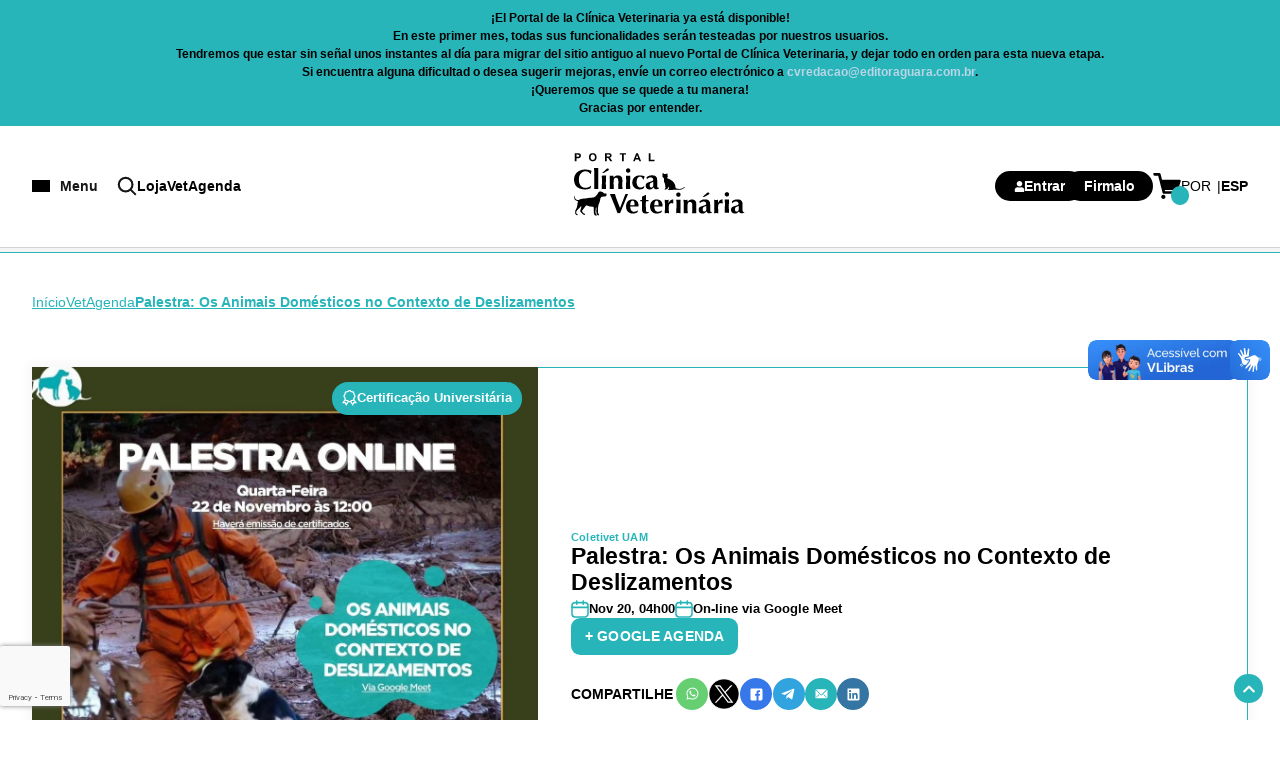

--- FILE ---
content_type: text/html; charset=UTF-8
request_url: https://www.revistaclinicaveterinaria.com.br/es/evento/palestra-os-animais-domesticos-no-contexto-de-deslizamentos/
body_size: 12822
content:
<!DOCTYPE html>
<html lang="pt-br">

<head>
    <meta charset="UTF-8">
    <meta name="viewport" content="width=device-width">
    <meta http-equiv="X-UA-Compatible" content="ie=edge">

    <meta name='robots' content='index, follow, max-image-preview:large, max-snippet:-1, max-video-preview:-1' />
<link rel="alternate" hreflang="pt-br" href="https://www.revistaclinicaveterinaria.com.br/evento/palestra-os-animais-domesticos-no-contexto-de-deslizamentos/" />
<link rel="alternate" hreflang="es" href="https://www.revistaclinicaveterinaria.com.br/es/evento/palestra-os-animais-domesticos-no-contexto-de-deslizamentos/" />
<link rel="alternate" hreflang="x-default" href="https://www.revistaclinicaveterinaria.com.br/evento/palestra-os-animais-domesticos-no-contexto-de-deslizamentos/" />

	<!-- This site is optimized with the Yoast SEO plugin v20.4 - https://yoast.com/wordpress/plugins/seo/ -->
	<title>Palestra: Os Animais Domésticos no Contexto de Deslizamentos - Clinica Veterinária</title>
	<link rel="canonical" href="https://www.revistaclinicaveterinaria.com.br/evento/palestra-os-animais-domesticos-no-contexto-de-deslizamentos/" />
	<meta property="og:locale" content="es_ES" />
	<meta property="og:type" content="article" />
	<meta property="og:title" content="Palestra: Os Animais Domésticos no Contexto de Deslizamentos - Clinica Veterinária" />
	<meta property="og:description" content="Fala, Coletivet&#8217;s! Nossa última palestra do semestre será de forma on-line, tendo o tema de «Os Animais Domésticos no Contexto de Deslizamentos». A palestra ocorrerá pela plataforma Google Meet, na próxima quarta-feira, dia 22/11, às 12h. Contaremos com diversos sorteios, com apoio dos nossos patrocinadores e emissão de certificados. Link de inscrição na nossa bio. [&hellip;]" />
	<meta property="og:url" content="https://www.revistaclinicaveterinaria.com.br/evento/palestra-os-animais-domesticos-no-contexto-de-deslizamentos/" />
	<meta property="og:site_name" content="Clinica Veterinária" />
	<meta property="article:publisher" content="https://www.facebook.com/ClinicaVet" />
	<meta property="article:modified_time" content="2023-11-14T15:25:19+00:00" />
	<meta property="og:image" content="https://www.revistaclinicaveterinaria.com.br/wp-content/uploads/2023/11/Design-sem-nome-15-1.png" />
	<meta property="og:image:width" content="1073" />
	<meta property="og:image:height" content="1073" />
	<meta property="og:image:type" content="image/png" />
	<meta name="twitter:card" content="summary_large_image" />
	<meta name="twitter:site" content="@ClinicaVet" />
	<meta name="twitter:label1" content="Tiempo de lectura" />
	<meta name="twitter:data1" content="1 minuto" />
	<script type="application/ld+json" class="yoast-schema-graph">{"@context":"https://schema.org","@graph":[{"@type":"WebPage","@id":"https://www.revistaclinicaveterinaria.com.br/evento/palestra-os-animais-domesticos-no-contexto-de-deslizamentos/","url":"https://www.revistaclinicaveterinaria.com.br/evento/palestra-os-animais-domesticos-no-contexto-de-deslizamentos/","name":"Palestra: Os Animais Domésticos no Contexto de Deslizamentos - Clinica Veterinária","isPartOf":{"@id":"https://www.revistaclinicaveterinaria.com.br/#website"},"primaryImageOfPage":{"@id":"https://www.revistaclinicaveterinaria.com.br/evento/palestra-os-animais-domesticos-no-contexto-de-deslizamentos/#primaryimage"},"image":{"@id":"https://www.revistaclinicaveterinaria.com.br/evento/palestra-os-animais-domesticos-no-contexto-de-deslizamentos/#primaryimage"},"thumbnailUrl":"https://www.revistaclinicaveterinaria.com.br/wp-content/uploads/2023/11/Design-sem-nome-15-1.png","datePublished":"2023-11-14T15:18:23+00:00","dateModified":"2023-11-14T15:25:19+00:00","breadcrumb":{"@id":"https://www.revistaclinicaveterinaria.com.br/evento/palestra-os-animais-domesticos-no-contexto-de-deslizamentos/#breadcrumb"},"inLanguage":"es","potentialAction":[{"@type":"ReadAction","target":["https://www.revistaclinicaveterinaria.com.br/evento/palestra-os-animais-domesticos-no-contexto-de-deslizamentos/"]}]},{"@type":"ImageObject","inLanguage":"es","@id":"https://www.revistaclinicaveterinaria.com.br/evento/palestra-os-animais-domesticos-no-contexto-de-deslizamentos/#primaryimage","url":"https://www.revistaclinicaveterinaria.com.br/wp-content/uploads/2023/11/Design-sem-nome-15-1.png","contentUrl":"https://www.revistaclinicaveterinaria.com.br/wp-content/uploads/2023/11/Design-sem-nome-15-1.png","width":1073,"height":1073},{"@type":"BreadcrumbList","@id":"https://www.revistaclinicaveterinaria.com.br/evento/palestra-os-animais-domesticos-no-contexto-de-deslizamentos/#breadcrumb","itemListElement":[{"@type":"ListItem","position":1,"name":"Início","item":"https://www.revistaclinicaveterinaria.com.br/es/"},{"@type":"ListItem","position":2,"name":"VetAgenda","item":"https://www.revistaclinicaveterinaria.com.br/es/vetagenda/"},{"@type":"ListItem","position":3,"name":"Palestra: Os Animais Domésticos no Contexto de Deslizamentos"}]},{"@type":"WebSite","@id":"https://www.revistaclinicaveterinaria.com.br/#website","url":"https://www.revistaclinicaveterinaria.com.br/","name":"Portal Clínica Veterinária","description":"A nossa missão é divulgar informações do universo do clínico veterinário de pequenos animais","publisher":{"@id":"https://www.revistaclinicaveterinaria.com.br/#organization"},"alternateName":"Clínica Veterinária","potentialAction":[{"@type":"SearchAction","target":{"@type":"EntryPoint","urlTemplate":"https://www.revistaclinicaveterinaria.com.br/?s={search_term_string}"},"query-input":"required name=search_term_string"}],"inLanguage":"es"},{"@type":"Organization","@id":"https://www.revistaclinicaveterinaria.com.br/#organization","name":"Portal Clínica Veterinária","url":"https://www.revistaclinicaveterinaria.com.br/","logo":{"@type":"ImageObject","inLanguage":"es","@id":"https://www.revistaclinicaveterinaria.com.br/#/schema/logo/image/","url":"http://www.revistaclinicaveterinaria.com.br/wp-content/uploads/2023/05/logo-svg.svg","contentUrl":"http://www.revistaclinicaveterinaria.com.br/wp-content/uploads/2023/05/logo-svg.svg","width":953,"height":363,"caption":"Portal Clínica Veterinária"},"image":{"@id":"https://www.revistaclinicaveterinaria.com.br/#/schema/logo/image/"},"sameAs":["https://www.facebook.com/ClinicaVet","https://twitter.com/ClinicaVet","https://www.instagram.com/revista.clinica.vet/","https://www.youtube.com/user/petvetTV"]}]}</script>
	<!-- / Yoast SEO plugin. -->


<link rel='dns-prefetch' href='//www.revistaclinicaveterinaria.com.br' />
<!-- revistaclinicaveterinaria.com.br/es is managing ads with Advanced Ads 1.42.0 – https://wpadvancedads.com/ --><!--noptimize--><script id="clini-ready">
			window.advanced_ads_ready=function(e,a){a=a||"complete";var d=function(e){return"interactive"===a?"loading"!==e:"complete"===e};d(document.readyState)?e():document.addEventListener("readystatechange",(function(a){d(a.target.readyState)&&e()}),{once:"interactive"===a})},window.advanced_ads_ready_queue=window.advanced_ads_ready_queue||[];		</script>
		<!--/noptimize--><link rel='stylesheet' id='classic-theme-styles-css' href='https://www.revistaclinicaveterinaria.com.br/wp-includes/css/classic-themes.min.css?ver=6.2' type='text/css' media='all' />
<style id='global-styles-inline-css' type='text/css'>
body{--wp--preset--color--black: #000000;--wp--preset--color--cyan-bluish-gray: #abb8c3;--wp--preset--color--white: #ffffff;--wp--preset--color--pale-pink: #f78da7;--wp--preset--color--vivid-red: #cf2e2e;--wp--preset--color--luminous-vivid-orange: #ff6900;--wp--preset--color--luminous-vivid-amber: #fcb900;--wp--preset--color--light-green-cyan: #7bdcb5;--wp--preset--color--vivid-green-cyan: #00d084;--wp--preset--color--pale-cyan-blue: #8ed1fc;--wp--preset--color--vivid-cyan-blue: #0693e3;--wp--preset--color--vivid-purple: #9b51e0;--wp--preset--gradient--vivid-cyan-blue-to-vivid-purple: linear-gradient(135deg,rgba(6,147,227,1) 0%,rgb(155,81,224) 100%);--wp--preset--gradient--light-green-cyan-to-vivid-green-cyan: linear-gradient(135deg,rgb(122,220,180) 0%,rgb(0,208,130) 100%);--wp--preset--gradient--luminous-vivid-amber-to-luminous-vivid-orange: linear-gradient(135deg,rgba(252,185,0,1) 0%,rgba(255,105,0,1) 100%);--wp--preset--gradient--luminous-vivid-orange-to-vivid-red: linear-gradient(135deg,rgba(255,105,0,1) 0%,rgb(207,46,46) 100%);--wp--preset--gradient--very-light-gray-to-cyan-bluish-gray: linear-gradient(135deg,rgb(238,238,238) 0%,rgb(169,184,195) 100%);--wp--preset--gradient--cool-to-warm-spectrum: linear-gradient(135deg,rgb(74,234,220) 0%,rgb(151,120,209) 20%,rgb(207,42,186) 40%,rgb(238,44,130) 60%,rgb(251,105,98) 80%,rgb(254,248,76) 100%);--wp--preset--gradient--blush-light-purple: linear-gradient(135deg,rgb(255,206,236) 0%,rgb(152,150,240) 100%);--wp--preset--gradient--blush-bordeaux: linear-gradient(135deg,rgb(254,205,165) 0%,rgb(254,45,45) 50%,rgb(107,0,62) 100%);--wp--preset--gradient--luminous-dusk: linear-gradient(135deg,rgb(255,203,112) 0%,rgb(199,81,192) 50%,rgb(65,88,208) 100%);--wp--preset--gradient--pale-ocean: linear-gradient(135deg,rgb(255,245,203) 0%,rgb(182,227,212) 50%,rgb(51,167,181) 100%);--wp--preset--gradient--electric-grass: linear-gradient(135deg,rgb(202,248,128) 0%,rgb(113,206,126) 100%);--wp--preset--gradient--midnight: linear-gradient(135deg,rgb(2,3,129) 0%,rgb(40,116,252) 100%);--wp--preset--duotone--dark-grayscale: url('#wp-duotone-dark-grayscale');--wp--preset--duotone--grayscale: url('#wp-duotone-grayscale');--wp--preset--duotone--purple-yellow: url('#wp-duotone-purple-yellow');--wp--preset--duotone--blue-red: url('#wp-duotone-blue-red');--wp--preset--duotone--midnight: url('#wp-duotone-midnight');--wp--preset--duotone--magenta-yellow: url('#wp-duotone-magenta-yellow');--wp--preset--duotone--purple-green: url('#wp-duotone-purple-green');--wp--preset--duotone--blue-orange: url('#wp-duotone-blue-orange');--wp--preset--font-size--small: 13px;--wp--preset--font-size--medium: 20px;--wp--preset--font-size--large: 36px;--wp--preset--font-size--x-large: 42px;--wp--preset--spacing--20: 0.44rem;--wp--preset--spacing--30: 0.67rem;--wp--preset--spacing--40: 1rem;--wp--preset--spacing--50: 1.5rem;--wp--preset--spacing--60: 2.25rem;--wp--preset--spacing--70: 3.38rem;--wp--preset--spacing--80: 5.06rem;--wp--preset--shadow--natural: 6px 6px 9px rgba(0, 0, 0, 0.2);--wp--preset--shadow--deep: 12px 12px 50px rgba(0, 0, 0, 0.4);--wp--preset--shadow--sharp: 6px 6px 0px rgba(0, 0, 0, 0.2);--wp--preset--shadow--outlined: 6px 6px 0px -3px rgba(255, 255, 255, 1), 6px 6px rgba(0, 0, 0, 1);--wp--preset--shadow--crisp: 6px 6px 0px rgba(0, 0, 0, 1);}:where(.is-layout-flex){gap: 0.5em;}body .is-layout-flow > .alignleft{float: left;margin-inline-start: 0;margin-inline-end: 2em;}body .is-layout-flow > .alignright{float: right;margin-inline-start: 2em;margin-inline-end: 0;}body .is-layout-flow > .aligncenter{margin-left: auto !important;margin-right: auto !important;}body .is-layout-constrained > .alignleft{float: left;margin-inline-start: 0;margin-inline-end: 2em;}body .is-layout-constrained > .alignright{float: right;margin-inline-start: 2em;margin-inline-end: 0;}body .is-layout-constrained > .aligncenter{margin-left: auto !important;margin-right: auto !important;}body .is-layout-constrained > :where(:not(.alignleft):not(.alignright):not(.alignfull)){max-width: var(--wp--style--global--content-size);margin-left: auto !important;margin-right: auto !important;}body .is-layout-constrained > .alignwide{max-width: var(--wp--style--global--wide-size);}body .is-layout-flex{display: flex;}body .is-layout-flex{flex-wrap: wrap;align-items: center;}body .is-layout-flex > *{margin: 0;}:where(.wp-block-columns.is-layout-flex){gap: 2em;}.has-black-color{color: var(--wp--preset--color--black) !important;}.has-cyan-bluish-gray-color{color: var(--wp--preset--color--cyan-bluish-gray) !important;}.has-white-color{color: var(--wp--preset--color--white) !important;}.has-pale-pink-color{color: var(--wp--preset--color--pale-pink) !important;}.has-vivid-red-color{color: var(--wp--preset--color--vivid-red) !important;}.has-luminous-vivid-orange-color{color: var(--wp--preset--color--luminous-vivid-orange) !important;}.has-luminous-vivid-amber-color{color: var(--wp--preset--color--luminous-vivid-amber) !important;}.has-light-green-cyan-color{color: var(--wp--preset--color--light-green-cyan) !important;}.has-vivid-green-cyan-color{color: var(--wp--preset--color--vivid-green-cyan) !important;}.has-pale-cyan-blue-color{color: var(--wp--preset--color--pale-cyan-blue) !important;}.has-vivid-cyan-blue-color{color: var(--wp--preset--color--vivid-cyan-blue) !important;}.has-vivid-purple-color{color: var(--wp--preset--color--vivid-purple) !important;}.has-black-background-color{background-color: var(--wp--preset--color--black) !important;}.has-cyan-bluish-gray-background-color{background-color: var(--wp--preset--color--cyan-bluish-gray) !important;}.has-white-background-color{background-color: var(--wp--preset--color--white) !important;}.has-pale-pink-background-color{background-color: var(--wp--preset--color--pale-pink) !important;}.has-vivid-red-background-color{background-color: var(--wp--preset--color--vivid-red) !important;}.has-luminous-vivid-orange-background-color{background-color: var(--wp--preset--color--luminous-vivid-orange) !important;}.has-luminous-vivid-amber-background-color{background-color: var(--wp--preset--color--luminous-vivid-amber) !important;}.has-light-green-cyan-background-color{background-color: var(--wp--preset--color--light-green-cyan) !important;}.has-vivid-green-cyan-background-color{background-color: var(--wp--preset--color--vivid-green-cyan) !important;}.has-pale-cyan-blue-background-color{background-color: var(--wp--preset--color--pale-cyan-blue) !important;}.has-vivid-cyan-blue-background-color{background-color: var(--wp--preset--color--vivid-cyan-blue) !important;}.has-vivid-purple-background-color{background-color: var(--wp--preset--color--vivid-purple) !important;}.has-black-border-color{border-color: var(--wp--preset--color--black) !important;}.has-cyan-bluish-gray-border-color{border-color: var(--wp--preset--color--cyan-bluish-gray) !important;}.has-white-border-color{border-color: var(--wp--preset--color--white) !important;}.has-pale-pink-border-color{border-color: var(--wp--preset--color--pale-pink) !important;}.has-vivid-red-border-color{border-color: var(--wp--preset--color--vivid-red) !important;}.has-luminous-vivid-orange-border-color{border-color: var(--wp--preset--color--luminous-vivid-orange) !important;}.has-luminous-vivid-amber-border-color{border-color: var(--wp--preset--color--luminous-vivid-amber) !important;}.has-light-green-cyan-border-color{border-color: var(--wp--preset--color--light-green-cyan) !important;}.has-vivid-green-cyan-border-color{border-color: var(--wp--preset--color--vivid-green-cyan) !important;}.has-pale-cyan-blue-border-color{border-color: var(--wp--preset--color--pale-cyan-blue) !important;}.has-vivid-cyan-blue-border-color{border-color: var(--wp--preset--color--vivid-cyan-blue) !important;}.has-vivid-purple-border-color{border-color: var(--wp--preset--color--vivid-purple) !important;}.has-vivid-cyan-blue-to-vivid-purple-gradient-background{background: var(--wp--preset--gradient--vivid-cyan-blue-to-vivid-purple) !important;}.has-light-green-cyan-to-vivid-green-cyan-gradient-background{background: var(--wp--preset--gradient--light-green-cyan-to-vivid-green-cyan) !important;}.has-luminous-vivid-amber-to-luminous-vivid-orange-gradient-background{background: var(--wp--preset--gradient--luminous-vivid-amber-to-luminous-vivid-orange) !important;}.has-luminous-vivid-orange-to-vivid-red-gradient-background{background: var(--wp--preset--gradient--luminous-vivid-orange-to-vivid-red) !important;}.has-very-light-gray-to-cyan-bluish-gray-gradient-background{background: var(--wp--preset--gradient--very-light-gray-to-cyan-bluish-gray) !important;}.has-cool-to-warm-spectrum-gradient-background{background: var(--wp--preset--gradient--cool-to-warm-spectrum) !important;}.has-blush-light-purple-gradient-background{background: var(--wp--preset--gradient--blush-light-purple) !important;}.has-blush-bordeaux-gradient-background{background: var(--wp--preset--gradient--blush-bordeaux) !important;}.has-luminous-dusk-gradient-background{background: var(--wp--preset--gradient--luminous-dusk) !important;}.has-pale-ocean-gradient-background{background: var(--wp--preset--gradient--pale-ocean) !important;}.has-electric-grass-gradient-background{background: var(--wp--preset--gradient--electric-grass) !important;}.has-midnight-gradient-background{background: var(--wp--preset--gradient--midnight) !important;}.has-small-font-size{font-size: var(--wp--preset--font-size--small) !important;}.has-medium-font-size{font-size: var(--wp--preset--font-size--medium) !important;}.has-large-font-size{font-size: var(--wp--preset--font-size--large) !important;}.has-x-large-font-size{font-size: var(--wp--preset--font-size--x-large) !important;}
.wp-block-navigation a:where(:not(.wp-element-button)){color: inherit;}
:where(.wp-block-columns.is-layout-flex){gap: 2em;}
.wp-block-pullquote{font-size: 1.5em;line-height: 1.6;}
</style>
<link rel='stylesheet' id='wpml-blocks-css' href='https://www.revistaclinicaveterinaria.com.br/wp-content/plugins/sitepress-multilingual-cms/dist/css/blocks/styles.css?ver=4.6.3' type='text/css' media='all' />
<link rel='stylesheet' id='contact-form-7-css' href='https://www.revistaclinicaveterinaria.com.br/wp-content/plugins/contact-form-7/includes/css/styles.css?ver=5.7.5.1' type='text/css' media='all' />
<link rel='stylesheet' id='main-css' href='https://www.revistaclinicaveterinaria.com.br/wp-content/themes/clinicaveterinaria/assets/css/main.css?ver=23' type='text/css' media='screen' />
<link rel='stylesheet' id='style-default-css' href='https://www.revistaclinicaveterinaria.com.br/wp-content/themes/clinicaveterinaria/style.css?ver=23' type='text/css' media='screen' />
<meta name="generator" content="WordPress 6.2" />
<link rel='shortlink' href='https://www.revistaclinicaveterinaria.com.br/es/?p=26074' />
<link rel="alternate" type="application/json+oembed" href="https://www.revistaclinicaveterinaria.com.br/es/wp-json/oembed/1.0/embed?url=https%3A%2F%2Fwww.revistaclinicaveterinaria.com.br%2Fes%2Fevento%2Fpalestra-os-animais-domesticos-no-contexto-de-deslizamentos%2F" />
<link rel="alternate" type="text/xml+oembed" href="https://www.revistaclinicaveterinaria.com.br/es/wp-json/oembed/1.0/embed?url=https%3A%2F%2Fwww.revistaclinicaveterinaria.com.br%2Fes%2Fevento%2Fpalestra-os-animais-domesticos-no-contexto-de-deslizamentos%2F&#038;format=xml" />
<meta name="generator" content="WPML ver:4.6.3 stt:42,2;" />
<input type="hidden" name="sso" id="sso" value="https://sso.revistaclinicaveterinaria.com.br/api/v1" />
         <input type="hidden" name="urlproject" id="urlproject" value="https://www.revistaclinicaveterinaria.com.br/es/" /><link rel="icon" href="https://www.revistaclinicaveterinaria.com.br/wp-content/uploads/2023/02/cropped-android-chrome-144x144-1-32x32.png" sizes="32x32" />
<link rel="icon" href="https://www.revistaclinicaveterinaria.com.br/wp-content/uploads/2023/02/cropped-android-chrome-144x144-1-192x192.png" sizes="192x192" />
<link rel="apple-touch-icon" href="https://www.revistaclinicaveterinaria.com.br/wp-content/uploads/2023/02/cropped-android-chrome-144x144-1-180x180.png" />
<meta name="msapplication-TileImage" content="https://www.revistaclinicaveterinaria.com.br/wp-content/uploads/2023/02/cropped-android-chrome-144x144-1-270x270.png" />

    <link rel="profile" href="https://gmpg.org/xfn/11" />
    <link rel="pingback" href="https://www.revistaclinicaveterinaria.com.br/xmlrpc.php" />

    <!-- Assets -->
    <link rel="apple-touch-icon" sizes="144x144" href="https://www.revistaclinicaveterinaria.com.br/wp-content/themes/clinicaveterinaria/assets/img/favicon/apple-touch-icon.png">
    <link rel="icon" type="image/png" sizes="32x32" href="https://www.revistaclinicaveterinaria.com.br/wp-content/themes/clinicaveterinaria/assets/img/favicon/favicon-32x32.png">
    <link rel="icon" type="image/png" sizes="16x16" href="https://www.revistaclinicaveterinaria.com.br/wp-content/themes/clinicaveterinaria/assets/img/favicon/favicon-16x16.png">
    <link rel="manifest" href="https://www.revistaclinicaveterinaria.com.br/wp-content/themes/clinicaveterinaria/assets/img/favicon/site.webmanifest">
    <meta name="msapplication-TileColor" content="#da532c">
    <meta name="theme-color" content="#ffffff">
    <!-- Gerador de Favicon -->
    <!-- https://realfavicongenerator.net/ -->
    <!-- Remarketing -->
    <script async src="https://www.googletagmanager.com/gtag/js?id=AW-817285303"></script>

    <!-- Global site tag (gtag.js) - Google Analytics -->
    <script async src="https://www.googletagmanager.com/gtag/js?id=UA-20004750-1"></script>
    <script>
        window.dataLayer = window.dataLayer || [];

        function gtag() {
            dataLayer.push(arguments);
        }
        gtag('js', new Date());

        gtag('config', 'UA-20004750-1');
    </script>
</head>

<body class="home">
    <header class="header header--single">
        <div class="header__container-promo">
                        <p> <p><span style="color: #000000;">¡El Portal de la Clínica Veterinaria ya está disponible!</span><br />
<span style="color: #000000;">En este primer mes, todas sus funcionalidades serán testeadas por nuestros usuarios.</span><br />
<span style="color: #000000;">Tendremos que estar sin señal unos instantes al día para migrar del sitio antiguo al nuevo Portal de Clínica Veterinaria, y dejar todo en orden para esta nueva etapa.</span><br />
<span style="color: #000000;">Si encuentra alguna dificultad o desea sugerir mejoras, envíe un correo electrónico a <span style="color: #bad5e6;"><a style="color: #bad5e6;" href="/cdn-cgi/l/email-protection#e083969285848183818fa0858489948f92818795819281ce838f8dce8292"><strong><span class="__cf_email__" data-cfemail="365540445352575557597653525f4259445751435744571855595b185444">[email&#160;protected]</span></strong></a></span>.</span><br />
<span style="color: #000000;">¡Queremos que se quede a tu manera!</span><br />
<span style="color: #000000;">Gracias por entender.</span></p>
</p>
                    </div>        <div class="header__container" data-distance="padding-Left;padding-Right">
            <button class="header__m-menu">
                <span></span>
            </button>
            <span class="desktop-only">Menu</span>
            <nav class="header__nav">
                <button class="header__search">
                    <object data="https://www.revistaclinicaveterinaria.com.br/wp-content/themes/clinicaveterinaria/assets/img/search.svg"></object>
                    <object data="https://www.revistaclinicaveterinaria.com.br/wp-content/themes/clinicaveterinaria/assets/img/close.svg"></object>
                </button>
                <div class="header__menu" data-distance="padding-Left;padding-Right">
                    <form class="" action="https://www.revistaclinicaveterinaria.com.br/es/" method="get">
                        <div>
                            <object data="https://www.revistaclinicaveterinaria.com.br/wp-content/themes/clinicaveterinaria/assets/img/search_menu.svg"></object>
                            <input type="text" name="s" placeholder="Busca lo que quieres...">
                        </div>
                                                <input type="hidden" id="_wpnonce" name="_wpnonce" value="126c7e5438" /><input type="hidden" name="_wp_http_referer" value="/es/evento/palestra-os-animais-domesticos-no-contexto-de-deslizamentos/" />                    </form>
                </div>
                <a href="/loja" target="" title="Loja">Loja</a><a href="https://www.revistaclinicaveterinaria.com.br/es/vetagenda/" target="" title="VetAgenda">VetAgenda</a>            </nav>
            <h1>
                <a href="https://www.revistaclinicaveterinaria.com.br/es/" title="Clinica Veterinária">
                    <img src="https://www.revistaclinicaveterinaria.com.br/wp-content/themes/clinicaveterinaria/assets/img/logo-svg.svg" alt="Clinica Veterinária" loading="eager">
                </a>
            </h1>

            <nav class="header__extra" data-loading>
                <a class="header__user" href="/assinatura/entrar">
                    <object data="https://www.revistaclinicaveterinaria.com.br/wp-content/themes/clinicaveterinaria/assets/img/user-white.svg"></object>
                    <span>Entrar</span>
                </a>
                <a class="header__assine" href="#" target="" title="Firmalo">Firmalo</a>                <a class="header__carrinho" href="/carrinho">
                    <svg version="1.1" xmlns="http://www.w3.org/2000/svg" xmlns:xlink="http://www.w3.org/1999/xlink" x="0px" y="0px" viewBox="0 0 1000 1000" enable-background="new 0 0 1000 1000" xml:space="preserve">
                        <g>
                            <path fill="currentColor" d="M941.6,274.1h-620L269.8,73.6c-5.4-21.4-24.8-36.4-46.9-36.4H36c-17.8,0-29.1,14.1-25.3,31.6l7.6,33.8c3.8,17.5,21.4,31.6,39.3,31.6h127.9l157.2,609.4c5.6,21.4,24.8,36.3,46.9,36.3h464.3c17.8,0,32.3-14.4,32.3-32.2v-32.3c0-17.7-14.5-32.2-32.3-32.2H427.1L416,639.9h478.9l92.4-304C997.7,301.7,977.2,274.1,941.6,274.1z" />
                            <path fill="currentColor" d="M294.3,887.4c0,41.6,33.7,75.3,75.3,75.3c41.6,0,75.3-33.7,75.3-75.3c0-41.6-33.7-75.3-75.3-75.3C328,812.1,294.3,845.8,294.3,887.4z" />
                            <path fill="currentColor" d="M778.5,887.4c0,41.6,33.7,75.3,75.3,75.3s75.3-33.7,75.3-75.3c0-41.6-33.7-75.3-75.3-75.3S778.5,845.8,778.5,887.4z" />
                        </g>
                    </svg>
                    <p></p>
                </a>
                <!-- WPML Select --><div class="header__language"><a href="https://www.revistaclinicaveterinaria.com.br/evento/palestra-os-animais-domesticos-no-contexto-de-deslizamentos/" title="POR" >POR</a> <a href="https://www.revistaclinicaveterinaria.com.br/es/evento/palestra-os-animais-domesticos-no-contexto-de-deslizamentos/" title="ESP" data-active>ESP</a> </div>
                            </nav>
        </div>
        <button class="header__comeback">
            <object data="https://www.revistaclinicaveterinaria.com.br/wp-content/themes/clinicaveterinaria/assets/img/arrow_up.svg"></object>
        </button>
                    <div class="header__progress"></div>
            </header>
    <aside class="menu">
    <div class="wrapper menu__container">
        <div class="menu__column"><a href="https://www.revistaclinicaveterinaria.com.br/es/coleccion/" class="menu-item menu-item--bold">Colección</a><a href="https://www.revistaclinicaveterinaria.com.br/es/coleccion/" class="menu-item menu-item--regular">Colección</a></div><div class="menu__column"><a href="https://www.revistaclinicaveterinaria.com.br/es/categoria/noticias-es/entidades-es/" class="menu-item menu-item--bold">Entidades</a><div class="menu__sub"><span class="menu-item menu-item--bold">Conselhos<svg width="16" height="16" viewBox="0 0 16 16" fill="none" xmlns="http://www.w3.org/2000/svg">
                                                    <path d="M10.875 7.5H8.5V5.125C8.5 5.05625 8.44375 5 8.375 5H7.625C7.55625 5 7.5 5.05625 7.5 5.125V7.5H5.125C5.05625 7.5 5 7.55625 5 7.625V8.375C5 8.44375 5.05625 8.5 5.125 8.5H7.5V10.875C7.5 10.9437 7.55625 11 7.625 11H8.375C8.44375 11 8.5 10.9437 8.5 10.875V8.5H10.875C10.9437 8.5 11 8.44375 11 8.375V7.625C11 7.55625 10.9437 7.5 10.875 7.5Z" fill="#27B5BA"/>
                                                    <path d="M8 0C3.58214 0 0 3.58214 0 8C0 12.4179 3.58214 16 8 16C12.4179 16 16 12.4179 16 8C16 3.58214 12.4179 0 8 0ZM8 14.6429C4.33214 14.6429 1.35714 11.6679 1.35714 8C1.35714 4.33214 4.33214 1.35714 8 1.35714C11.6679 1.35714 14.6429 4.33214 14.6429 8C14.6429 11.6679 11.6679 14.6429 8 14.6429Z" fill="#27B5BA"/>
                                                </svg>
                                            </span><nav class="menu__list"><a href="https://www.revistaclinicaveterinaria.com.br/es/categoria/noticias-es/entidades-es/conselhos-es/cfmv-es/" class="menu-item menu-item--regular">CFMV</a><a href="https://www.revistaclinicaveterinaria.com.br/es/categoria/noticias-es/entidades-es/conselhos-es/crmv-ac-es/" class="menu-item menu-item--regular">CRMV-AC</a><a href="https://www.revistaclinicaveterinaria.com.br/es/categoria/noticias-es/entidades-es/conselhos-es/crmv-al-es/" class="menu-item menu-item--regular">CRMV-AL</a><a href="https://www.revistaclinicaveterinaria.com.br/es/categoria/noticias-es/entidades-es/conselhos-es/crmv-am-es/" class="menu-item menu-item--regular">CRMV-AM</a><a href="https://www.revistaclinicaveterinaria.com.br/es/categoria/noticias-es/entidades-es/conselhos-es/crmv-ap-es/" class="menu-item menu-item--regular">CRMV-AP</a><a href="https://www.revistaclinicaveterinaria.com.br/es/categoria/noticias-es/entidades-es/conselhos-es/crmv-ce-es/" class="menu-item menu-item--regular">CRMV-CE</a><a href="https://www.revistaclinicaveterinaria.com.br/es/categoria/noticias-es/entidades-es/conselhos-es/crmv-es-es/" class="menu-item menu-item--regular">CRMV-ES</a><a href="https://www.revistaclinicaveterinaria.com.br/es/categoria/noticias-es/entidades-es/conselhos-es/crmv-ma-es/" class="menu-item menu-item--regular">CRMV-MA</a><a href="https://www.revistaclinicaveterinaria.com.br/es/categoria/noticias-es/entidades-es/conselhos-es/crmv-mg-es/" class="menu-item menu-item--regular">CRMV-MG</a><a href="https://www.revistaclinicaveterinaria.com.br/es/categoria/noticias-es/entidades-es/conselhos-es/crmv-ms-es/" class="menu-item menu-item--regular">CRMV-MS</a><a href="https://www.revistaclinicaveterinaria.com.br/es/categoria/noticias-es/entidades-es/conselhos-es/crmv-mt-es/" class="menu-item menu-item--regular">CRMV-MT</a><a href="https://www.revistaclinicaveterinaria.com.br/es/categoria/noticias-es/entidades-es/conselhos-es/crmv-pa-es/" class="menu-item menu-item--regular">CRMV-PA</a><a href="https://www.revistaclinicaveterinaria.com.br/es/categoria/noticias-es/entidades-es/conselhos-es/crmv-pe-es/" class="menu-item menu-item--regular">CRMV-PE</a><a href="https://www.revistaclinicaveterinaria.com.br/es/categoria/noticias-es/entidades-es/conselhos-es/crmv-pb-es/" class="menu-item menu-item--regular">CRMV-PB</a><a href="https://www.revistaclinicaveterinaria.com.br/es/categoria/noticias-es/entidades-es/conselhos-es/crmv-pi-es/" class="menu-item menu-item--regular">CRMV-PI</a><a href="https://www.revistaclinicaveterinaria.com.br/es/categoria/noticias-es/entidades-es/conselhos-es/crmv-pr-es-2/" class="menu-item menu-item--regular">CRMV-PR</a><a href="https://www.revistaclinicaveterinaria.com.br/es/categoria/noticias-es/entidades-es/conselhos-es/crmv-rj-es/" class="menu-item menu-item--regular">CRMV-RJ</a><a href="https://www.revistaclinicaveterinaria.com.br/es/categoria/noticias-es/entidades-es/conselhos-es/crmv-rn-es/" class="menu-item menu-item--regular">CRMV-RN</a><a href="https://www.revistaclinicaveterinaria.com.br/es/categoria/noticias-es/entidades-es/conselhos-es/crmv-rr-es/" class="menu-item menu-item--regular">CRMV-RR</a><a href="https://www.revistaclinicaveterinaria.com.br/es/categoria/noticias-es/entidades-es/conselhos-es/crmv-rs-es/" class="menu-item menu-item--regular">CRMV-RS</a><a href="https://www.revistaclinicaveterinaria.com.br/es/categoria/noticias-es/entidades-es/conselhos-es/crmv-sc-es/" class="menu-item menu-item--regular">CRMV-SC</a><a href="https://www.revistaclinicaveterinaria.com.br/es/categoria/noticias-es/entidades-es/conselhos-es/crmv-se-es/" class="menu-item menu-item--regular">CRMV-SE</a><a href="https://www.revistaclinicaveterinaria.com.br/es/categoria/noticias-es/entidades-es/conselhos-es/crmv-sp-es/" class="menu-item menu-item--regular">CRMV-SP</a><a href="https://www.revistaclinicaveterinaria.com.br/es/categoria/noticias-es/entidades-es/conselhos-es/crmv-to-es/" class="menu-item menu-item--regular">CRMV-TO</a></nav></div><div class="menu__sub"><span class="menu-item menu-item--bold">Colégios<svg width="16" height="16" viewBox="0 0 16 16" fill="none" xmlns="http://www.w3.org/2000/svg">
                                                    <path d="M10.875 7.5H8.5V5.125C8.5 5.05625 8.44375 5 8.375 5H7.625C7.55625 5 7.5 5.05625 7.5 5.125V7.5H5.125C5.05625 7.5 5 7.55625 5 7.625V8.375C5 8.44375 5.05625 8.5 5.125 8.5H7.5V10.875C7.5 10.9437 7.55625 11 7.625 11H8.375C8.44375 11 8.5 10.9437 8.5 10.875V8.5H10.875C10.9437 8.5 11 8.44375 11 8.375V7.625C11 7.55625 10.9437 7.5 10.875 7.5Z" fill="#27B5BA"/>
                                                    <path d="M8 0C3.58214 0 0 3.58214 0 8C0 12.4179 3.58214 16 8 16C12.4179 16 16 12.4179 16 8C16 3.58214 12.4179 0 8 0ZM8 14.6429C4.33214 14.6429 1.35714 11.6679 1.35714 8C1.35714 4.33214 4.33214 1.35714 8 1.35714C11.6679 1.35714 14.6429 4.33214 14.6429 8C14.6429 11.6679 11.6679 14.6429 8 14.6429Z" fill="#27B5BA"/>
                                                </svg>
                                            </span><nav class="menu__list"><a href="https://www.revistaclinicaveterinaria.com.br/es/categoria/noticias-es/entidades-es/cbav-es/" class="menu-item menu-item--regular">CBAV</a><a href="https://www.revistaclinicaveterinaria.com.br/es/categoria/noticias-es/entidades-es/cbcv-es/" class="menu-item menu-item--regular">CBCV</a><a href="https://www.revistaclinicaveterinaria.com.br/es/categoria/noticias-es/entidades-es/cbev-es/" class="menu-item menu-item--regular">CBEV</a><a href="https://www.revistaclinicaveterinaria.com.br/es/categoria/noticias-es/entidades-es/cbdv-es/" class="menu-item menu-item--regular">CBDV</a><a href="https://www.revistaclinicaveterinaria.com.br/es/categoria/noticias-es/entidades-es/cbnv-es/" class="menu-item menu-item--regular">CBNV</a><a href="https://www.revistaclinicaveterinaria.com.br/es/categoria/noticias-es/entidades-es/cbov-es/" class="menu-item menu-item--regular">CBOV</a></nav></div><div class="menu__sub"><span class="menu-item menu-item--bold">Associações<svg width="16" height="16" viewBox="0 0 16 16" fill="none" xmlns="http://www.w3.org/2000/svg">
                                                    <path d="M10.875 7.5H8.5V5.125C8.5 5.05625 8.44375 5 8.375 5H7.625C7.55625 5 7.5 5.05625 7.5 5.125V7.5H5.125C5.05625 7.5 5 7.55625 5 7.625V8.375C5 8.44375 5.05625 8.5 5.125 8.5H7.5V10.875C7.5 10.9437 7.55625 11 7.625 11H8.375C8.44375 11 8.5 10.9437 8.5 10.875V8.5H10.875C10.9437 8.5 11 8.44375 11 8.375V7.625C11 7.55625 10.9437 7.5 10.875 7.5Z" fill="#27B5BA"/>
                                                    <path d="M8 0C3.58214 0 0 3.58214 0 8C0 12.4179 3.58214 16 8 16C12.4179 16 16 12.4179 16 8C16 3.58214 12.4179 0 8 0ZM8 14.6429C4.33214 14.6429 1.35714 11.6679 1.35714 8C1.35714 4.33214 4.33214 1.35714 8 1.35714C11.6679 1.35714 14.6429 4.33214 14.6429 8C14.6429 11.6679 11.6679 14.6429 8 14.6429Z" fill="#27B5BA"/>
                                                </svg>
                                            </span><nav class="menu__list"><a href="https://www.revistaclinicaveterinaria.com.br/es/categoria/noticias-es/entidades-es/abav-es/" class="menu-item menu-item--regular">ABAV</a><a href="https://www.revistaclinicaveterinaria.com.br/es/categoria/noticias-es/entidades-es/abcv-es/" class="menu-item menu-item--regular">ABCV</a><a href="https://www.revistaclinicaveterinaria.com.br/es/categoria/noticias-es/entidades-es/abev-es/" class="menu-item menu-item--regular">ABEV</a><a href="https://www.revistaclinicaveterinaria.com.br/es/categoria/noticias-es/entidades-es/abnv-es/" class="menu-item menu-item--regular">ABNV</a><a href="https://www.revistaclinicaveterinaria.com.br/es/categoria/noticias-es/entidades-es/abov-es/" class="menu-item menu-item--regular">ABOV</a></nav></div><div class="menu__sub"><span class="menu-item menu-item--bold">Instituições<svg width="16" height="16" viewBox="0 0 16 16" fill="none" xmlns="http://www.w3.org/2000/svg">
                                                    <path d="M10.875 7.5H8.5V5.125C8.5 5.05625 8.44375 5 8.375 5H7.625C7.55625 5 7.5 5.05625 7.5 5.125V7.5H5.125C5.05625 7.5 5 7.55625 5 7.625V8.375C5 8.44375 5.05625 8.5 5.125 8.5H7.5V10.875C7.5 10.9437 7.55625 11 7.625 11H8.375C8.44375 11 8.5 10.9437 8.5 10.875V8.5H10.875C10.9437 8.5 11 8.44375 11 8.375V7.625C11 7.55625 10.9437 7.5 10.875 7.5Z" fill="#27B5BA"/>
                                                    <path d="M8 0C3.58214 0 0 3.58214 0 8C0 12.4179 3.58214 16 8 16C12.4179 16 16 12.4179 16 8C16 3.58214 12.4179 0 8 0ZM8 14.6429C4.33214 14.6429 1.35714 11.6679 1.35714 8C1.35714 4.33214 4.33214 1.35714 8 1.35714C11.6679 1.35714 14.6429 4.33214 14.6429 8C14.6429 11.6679 11.6679 14.6429 8 14.6429Z" fill="#27B5BA"/>
                                                </svg>
                                            </span><nav class="menu__list"><a href="https://www.revistaclinicaveterinaria.com.br/es/categoria/noticias-es/entidades-es/imvc-es/" class="menu-item menu-item--regular">IMVC</a></nav></div></div><div class="menu__column"><a href="https://www.revistaclinicaveterinaria.com.br/es/categoria/entrevista-es/" class="menu-item menu-item--bold">Entrevista</a><a href="https://www.revistaclinicaveterinaria.com.br/es/categoria/noticias-es/mercado-es/" class="menu-item menu-item--bold">Mercado</a><a href="https://www.revistaclinicaveterinaria.com.br/es/categoria/noticias-es/" class="menu-item menu-item--bold">Noticias</a><a href="https://www.revistaclinicaveterinaria.com.br/es/categoria/ediciones/" class="menu-item menu-item--bold">Ediciones</a></div><div class="menu__column"><div class="menu__sub"><span class="menu-item menu-item--bold">Especialidades<svg width="16" height="16" viewBox="0 0 16 16" fill="none" xmlns="http://www.w3.org/2000/svg">
                                                    <path d="M10.875 7.5H8.5V5.125C8.5 5.05625 8.44375 5 8.375 5H7.625C7.55625 5 7.5 5.05625 7.5 5.125V7.5H5.125C5.05625 7.5 5 7.55625 5 7.625V8.375C5 8.44375 5.05625 8.5 5.125 8.5H7.5V10.875C7.5 10.9437 7.55625 11 7.625 11H8.375C8.44375 11 8.5 10.9437 8.5 10.875V8.5H10.875C10.9437 8.5 11 8.44375 11 8.375V7.625C11 7.55625 10.9437 7.5 10.875 7.5Z" fill="#27B5BA"/>
                                                    <path d="M8 0C3.58214 0 0 3.58214 0 8C0 12.4179 3.58214 16 8 16C12.4179 16 16 12.4179 16 8C16 3.58214 12.4179 0 8 0ZM8 14.6429C4.33214 14.6429 1.35714 11.6679 1.35714 8C1.35714 4.33214 4.33214 1.35714 8 1.35714C11.6679 1.35714 14.6429 4.33214 14.6429 8C14.6429 11.6679 11.6679 14.6429 8 14.6429Z" fill="#27B5BA"/>
                                                </svg>
                                            </span><nav class="menu__list"><a href="https://www.revistaclinicaveterinaria.com.br/es/categoria/noticias-es/especialidades-es/anestesiologia-es/" class="menu-item menu-item--regular">Anestesiología</a><a href="https://www.revistaclinicaveterinaria.com.br/es/categoria/noticias-es/especialidades-es/cardiologia-es/" class="menu-item menu-item--regular">Cardiologia</a><a href="https://www.revistaclinicaveterinaria.com.br/es/categoria/noticias-es/especialidades-es/cirugia/" class="menu-item menu-item--regular">Cirugía</a><a href="https://www.revistaclinicaveterinaria.com.br/es/categoria/noticias-es/especialidades-es/clinica-es/" class="menu-item menu-item--regular">Clínica</a><a href="https://www.revistaclinicaveterinaria.com.br/es/categoria/noticias-es/especialidades-es/dermatologia-es/" class="menu-item menu-item--regular">Dermatologia</a><a href="https://www.revistaclinicaveterinaria.com.br/es/categoria/noticias-es/especialidades-es/diagnostico-por-imagen/" class="menu-item menu-item--regular">Diagnóstico por imagen</a><a href="https://www.revistaclinicaveterinaria.com.br/es/categoria/noticias-es/especialidades-es/ecologia-es/" class="menu-item menu-item--regular">Ecologia</a><a href="https://www.revistaclinicaveterinaria.com.br/es/categoria/noticias-es/especialidades-es/emergencias-es/" class="menu-item menu-item--regular">Emergencias</a><a href="https://www.revistaclinicaveterinaria.com.br/es/categoria/noticias-es/especialidades-es/endocrinologia-es/" class="menu-item menu-item--regular">Endocrinología</a><a href="https://www.revistaclinicaveterinaria.com.br/es/categoria/noticias-es/especialidades-es/farmacologia-es/" class="menu-item menu-item--regular">Farmacología</a><a href="https://www.revistaclinicaveterinaria.com.br/es/categoria/noticias-es/especialidades-es/infeccioso/" class="menu-item menu-item--regular">Infeccioso</a><a href="https://www.revistaclinicaveterinaria.com.br/es/categoria/noticias-es/especialidades-es/intensivismo-es/" class="menu-item menu-item--regular">Intensivismo</a><a href="https://www.revistaclinicaveterinaria.com.br/es/categoria/noticias-es/especialidades-es/medicina-nuclear-es/" class="menu-item menu-item--regular">Medicina nuclear</a><a href="https://www.revistaclinicaveterinaria.com.br/es/categoria/noticias-es/especialidades-es/neurologia-es/" class="menu-item menu-item--regular">Neurología</a><a href="https://www.revistaclinicaveterinaria.com.br/es/categoria/noticias-es/especialidades-es/nefrologia-es/" class="menu-item menu-item--regular">Nefrología</a><a href="https://www.revistaclinicaveterinaria.com.br/es/categoria/noticias-es/especialidades-es/odontologia-es/" class="menu-item menu-item--regular">Odontología</a><a href="https://www.revistaclinicaveterinaria.com.br/es/categoria/noticias-es/especialidades-es/oftalmologia-es/" class="menu-item menu-item--regular">Oftalmología</a><a href="https://www.revistaclinicaveterinaria.com.br/es/categoria/noticias-es/especialidades-es/oncologia-es/" class="menu-item menu-item--regular">Oncologia</a><a href="https://www.revistaclinicaveterinaria.com.br/es/categoria/noticias-es/especialidades-es/ortopedia-es/" class="menu-item menu-item--regular">Ortopedia</a><a href="https://www.revistaclinicaveterinaria.com.br/es/categoria/noticias-es/especialidades-es/patologia-clinica-es/" class="menu-item menu-item--regular">Patologia clinica</a><a href="https://www.revistaclinicaveterinaria.com.br/es/categoria/noticias-es/especialidades-es/parasitologia-es/" class="menu-item menu-item--regular">Parasitología</a><a href="https://www.revistaclinicaveterinaria.com.br/es/categoria/noticias-es/especialidades-es/reproduccion/" class="menu-item menu-item--regular">Reproducción</a><a href="https://www.revistaclinicaveterinaria.com.br/es/categoria/noticias-es/especialidades-es/salud-publica/" class="menu-item menu-item--regular">Salud pública</a><a href="https://www.revistaclinicaveterinaria.com.br/es/categoria/noticias-es/especialidades-es/salud-individual/" class="menu-item menu-item--regular">Salud Individual</a><a href="https://www.revistaclinicaveterinaria.com.br/es/categoria/noticias-es/especialidades-es/semiologia-es/" class="menu-item menu-item--regular">Semiología</a><a href="https://www.revistaclinicaveterinaria.com.br/es/categoria/noticias-es/especialidades-es/animales-salvajes/" class="menu-item menu-item--regular">Animales Salvajes</a><a href="https://www.revistaclinicaveterinaria.com.br/es/categoria/noticias-es/especialidades-es/toxicologia-es/" class="menu-item menu-item--regular">Toxicología</a><a href="https://www.revistaclinicaveterinaria.com.br/es/categoria/noticias-es/especialidades-es/zoonosis-es/" class="menu-item menu-item--regular">Zoonosis</a></nav></div></div><div class="menu__column"><div class="menu__sub"><span class="menu-item menu-item--bold">Colunas (de opinião)<svg width="16" height="16" viewBox="0 0 16 16" fill="none" xmlns="http://www.w3.org/2000/svg">
                                                    <path d="M10.875 7.5H8.5V5.125C8.5 5.05625 8.44375 5 8.375 5H7.625C7.55625 5 7.5 5.05625 7.5 5.125V7.5H5.125C5.05625 7.5 5 7.55625 5 7.625V8.375C5 8.44375 5.05625 8.5 5.125 8.5H7.5V10.875C7.5 10.9437 7.55625 11 7.625 11H8.375C8.44375 11 8.5 10.9437 8.5 10.875V8.5H10.875C10.9437 8.5 11 8.44375 11 8.375V7.625C11 7.55625 10.9437 7.5 10.875 7.5Z" fill="#27B5BA"/>
                                                    <path d="M8 0C3.58214 0 0 3.58214 0 8C0 12.4179 3.58214 16 8 16C12.4179 16 16 12.4179 16 8C16 3.58214 12.4179 0 8 0ZM8 14.6429C4.33214 14.6429 1.35714 11.6679 1.35714 8C1.35714 4.33214 4.33214 1.35714 8 1.35714C11.6679 1.35714 14.6429 4.33214 14.6429 8C14.6429 11.6679 11.6679 14.6429 8 14.6429Z" fill="#27B5BA"/>
                                                </svg>
                                            </span><nav class="menu__list"><a href="https://www.revistaclinicaveterinaria.com.br/es/categoria/opinion/entorno-hospitalario-veterinario/" class="menu-item menu-item--regular">Entorno Hospitalario Veterinario</a><a href="https://www.revistaclinicaveterinaria.com.br/es/categoria/opinion/derecho-animal/" class="menu-item menu-item--regular">Derecho animal</a><a href="https://www.revistaclinicaveterinaria.com.br/es/categoria/opinion/derecho-medico-veterinario/" class="menu-item menu-item--regular">Derecho Médico-Veterinario</a><a href="https://www.revistaclinicaveterinaria.com.br/es/categoria/opinion/principio-moral/" class="menu-item menu-item--regular">Principio moral</a><a href="https://www.revistaclinicaveterinaria.com.br/es/categoria/opinion/administracion/" class="menu-item menu-item--regular">Administración</a><a href="https://www.revistaclinicaveterinaria.com.br/es/categoria/opinion/mvdesastres-es/" class="menu-item menu-item--regular">Medicina Veterinária de Desastres</a><a href="https://www.revistaclinicaveterinaria.com.br/es/categoria/opinion/mvlegal-es/" class="menu-item menu-item--regular">Medicina Veterinária Legal</a><a href="https://www.revistaclinicaveterinaria.com.br/es/categoria/opinion/riesgos-laborales/" class="menu-item menu-item--regular">Riesgos Laborales</a></nav></div></div><div class="menu__column">
                    <span class="menu-item menu-item--bold">Redes sociales</span><nav class="menu__socials"><a href="https://www.facebook.com/ClinicaVet" target="_blank" title="Facebook" class=" " ><img src="https://www.revistaclinicaveterinaria.com.br/wp-content/uploads/2022/12/facebook.svg"></img></a><a href="https://www.instagram.com/revista.clinica.vet/" target="_blank" title="Instagram" class=" " ><img src="https://www.revistaclinicaveterinaria.com.br/wp-content/uploads/2022/12/instagram.svg"></img></a><a href="https://twitter.com/ClinicaVet" target="_blank" title="Twitter" class=" " ><img src="https://www.revistaclinicaveterinaria.com.br/wp-content/uploads/2023/09/s-icon.svg"></img></a><a href="https://www.youtube.com/user/petvetTV" target="_blank" title="Youtube" class=" " ><img src="https://www.revistaclinicaveterinaria.com.br/wp-content/uploads/2022/12/youtube.svg"></img></a></nav></div><div class="menu__column">
                <span class="menu-item menu-item--bold">Edición del mes</span><a href="https://www.revistaclinicaveterinaria.com.br/es/edicao/edicao-161-2/"  title="Edición 161" class="menu__edition">
                            <img width="225" height="300" src="https://www.revistaclinicaveterinaria.com.br/wp-content/uploads/2023/01/clinica-veterinaria-161-2-225x300.jpg" class="attachment-medium size-medium" alt="" decoding="async" loading="lazy" srcset="https://www.revistaclinicaveterinaria.com.br/wp-content/uploads/2023/01/clinica-veterinaria-161-2-225x300.jpg 225w, https://www.revistaclinicaveterinaria.com.br/wp-content/uploads/2023/01/clinica-veterinaria-161-2.jpg 650w" sizes="(max-width: 225px) 100vw, 225px" />
                        </a></div>    </div>
</aside>
<main>
   <section class="directory wrapper"><span><span><a href="https://www.revistaclinicaveterinaria.com.br/es/">Início</a></span>  <span><a href="https://www.revistaclinicaveterinaria.com.br/es/vetagenda/">VetAgenda</a></span>  <span class="breadcrumb_last" aria-current="page">Palestra: Os Animais Domésticos no Contexto de Deslizamentos</span></span></section>
   <section class="e-head wrapper">
               <div class="e-head__image">
            <span>
               <object data="https://www.revistaclinicaveterinaria.com.br/wp-content/themes/clinicaveterinaria/assets/img/sign.svg"></object>
               Certificação Universitária
            </span>
            <picture>
               <source media="(max-width: 799px)" srcset="https://www.revistaclinicaveterinaria.com.br/wp-content/uploads/2023/11/Design-sem-nome-15-1-1024x1024.png" />
               <source media="(min-width: 800px)" srcset="https://www.revistaclinicaveterinaria.com.br/wp-content/uploads/2023/11/Design-sem-nome-15-1.png" />
               <img class="exclude-from-lazyload" src="https://www.revistaclinicaveterinaria.com.br/wp-content/uploads/2023/11/Design-sem-nome-15-1.png" alt=" " />
            </picture>
         </div>
            <div class="e-head__content">
         <div class="e-head__category">
            <div>
               <p>
                  <a href="https://www.instagram.com/coletivet/?img_index=1" target="_blank" title="Coletivet UAM">Coletivet UAM</a>               </p>
                           </div>
         </div>


         <h2>Palestra: Os Animais Domésticos no Contexto de Deslizamentos</h2>

         <div class="e-head__date">
            <p>
               <object data="https://www.revistaclinicaveterinaria.com.br/wp-content/themes/clinicaveterinaria/assets/img/calendar.svg"></object>
               Nov 20, 04h00            </p>
                           <p>
                  <object data="https://www.revistaclinicaveterinaria.com.br/wp-content/themes/clinicaveterinaria/assets/img/position.svg"></object>
                  On-line via Google Meet               </p>
                     </div>


                  <a href="https://calendar.google.com/calendar/render?action=TEMPLATE&details=%3Cp%3E%3Ch3%3EFala%2C+Coletivet%27s%21%3C%2Fh3%3E%0A%3Ch3%3ENossa+%C3%BAltima+palestra+do+semestre+ser%C3%A1+de+forma+on-line%2C+tendo+o+tema+de+%22Os+Animais+Dom%C3%A9sticos+no+Contexto+de+Deslizamentos%22.%3C%2Fh3%3E%0A%3Ch3%3EA+palestra+ocorrer%C3%A1+pela+plataforma+Google+Meet%2C+na+pr%C3%B3xima+quarta-feira%2C+dia+22%2F11%2C+%C3%A0s+12h.%3C%2Fh3%3E%0A%3Ch3%3EContaremos+com+diversos+sorteios%2C+com+apoio+dos+nossos+patrocinadores+e+emiss%C3%A3o+de+certificados.%3C%2Fh3%3E%0A%3Ch3%3ELink+de+inscri%C3%A7%C3%A3o+na+nossa+bio.%3C%2Fh3%3E%0A%3Ch3%3ENos+vemos+l%C3%A1%21%3C%2Fh3%3E%0A%3Ch3%3EFonte%3A+Coletivet+UAM%3C%2Fh3%3E%0A%3C%2Fp%3E&dates=20231121T080000-0300/20231121T000000-0300&location=On-line via Google Meet&text=Palestra: Os Animais Domésticos no Contexto de Deslizamentos" target="_blank" title="Google Agenda">+ GOOGLE AGENDA</a>

         <div class="s-head__share">
   <p>COMPARTILHE</p>
   <a href="https://api.whatsapp.com/send?text=Palestra: Os Animais Domésticos no Contexto de Deslizamentos:  https://www.revistaclinicaveterinaria.com.br/es/evento/palestra-os-animais-domesticos-no-contexto-de-deslizamentos/" title="WhatsApp" target="_blank"><object data="https://www.revistaclinicaveterinaria.com.br/wp-content/themes/clinicaveterinaria/assets/img/s-whatsapp.svg"></object></a>
   <a href="https://twitter.com/intent/tweet?text=Palestra: Os Animais Domésticos no Contexto de Deslizamentos&url=https://www.revistaclinicaveterinaria.com.br/es/evento/palestra-os-animais-domesticos-no-contexto-de-deslizamentos/" title="Twitter" target="_blank"><object data="https://www.revistaclinicaveterinaria.com.br/wp-content/themes/clinicaveterinaria/assets/img/s-x-icon.svg"></object></a>
   <a href="https://www.facebook.com/sharer/sharer.php?u=https://www.revistaclinicaveterinaria.com.br/es/evento/palestra-os-animais-domesticos-no-contexto-de-deslizamentos/&t=Palestra%3A+Os+Animais+Dom%C3%A9sticos+no+Contexto+de+Deslizamentos" target="_blank" title="Compartilhar no Facebook"><object data="https://www.revistaclinicaveterinaria.com.br/wp-content/themes/clinicaveterinaria/assets/img/s-facebook.svg"></object></a>
   <a href="https://t.me/share/url?url=https%3A%2F%2Fwww.revistaclinicaveterinaria.com.br%2Fes%2Fevento%2Fpalestra-os-animais-domesticos-no-contexto-de-deslizamentos%2F&textPalestra: Os Animais Domésticos no Contexto de Deslizamentos" title="Telegram" target="_blank"><object data="https://www.revistaclinicaveterinaria.com.br/wp-content/themes/clinicaveterinaria/assets/img/s-telegram.svg"></object></a>
   <a href="/cdn-cgi/l/email-protection#[base64]" title="E-mail" target="_blank"><object data="https://www.revistaclinicaveterinaria.com.br/wp-content/themes/clinicaveterinaria/assets/img/s-email.svg"></object></a>
   <a href="https://www.linkedin.com/shareArticle?mini=true&url=https://www.revistaclinicaveterinaria.com.br/es/evento/palestra-os-animais-domesticos-no-contexto-de-deslizamentos/&title=Palestra: Os Animais Domésticos no Contexto de Deslizamentos" title="LinkedIn" target="_blank"><object data="https://www.revistaclinicaveterinaria.com.br/wp-content/themes/clinicaveterinaria/assets/img/s-linkedin.svg"></object></a>
</div>
      </div>
   </section>

   <section class="e-content wrapper contentsingle">
      <div class="e-content__left">
         <h3>DESCRIÇÃO</h3>
         <p><h3>Fala, Coletivet&#8217;s!</h3>
<h3>Nossa última palestra do semestre será de forma on-line, tendo o tema de «Os Animais Domésticos no Contexto de Deslizamentos».</h3>
<h3>A palestra ocorrerá pela plataforma Google Meet, na próxima quarta-feira, dia 22/11, às 12h.</h3>
<h3>Contaremos com diversos sorteios, com apoio dos nossos patrocinadores e emissão de certificados.</h3>
<h3>Link de inscrição na nossa bio.</h3>
<h3>Nos vemos lá!</h3>
<h3>Fonte: Coletivet UAM</h3></p>
                        <p><img src="https://www.revistaclinicaveterinaria.com.br/wp-content/uploads/2023/11/Design-sem-nome-14-1.png"></p>
               </div>
      <div class="e-content__right">
         <a href="https://www.sympla.com.br/evento/os-animais-domesticos-no-contexto-de-deslizamentos/2247574?share_id=copiarlink" title="Inscreva-se" target="_blank">Inscreva-se</a>
               </div>
   </section>

   <section class="h-next h-next--image wrapper">
   <div class="h-next__header">
      <span>
         <h2>VOCÊ TAMBÉM PODE GOSTAR</h2>
      </span>
   </div>
   <div class="h-next__content">
         <a href="https://www.revistaclinicaveterinaria.com.br/es/evento/palestra-pre-sacamev-eletrocardiograma-e-insuficiencia-cardiaca-em-equinos/" class="h-next__block">
         <img width="1080" height="1080" src="https://www.revistaclinicaveterinaria.com.br/wp-content/uploads/2026/01/proposta-vetagenda-1080x1080-6-1.png" class="attachment- size- wp-post-image" alt="" decoding="async" loading="lazy" srcset="https://www.revistaclinicaveterinaria.com.br/wp-content/uploads/2026/01/proposta-vetagenda-1080x1080-6-1.png 1080w, https://www.revistaclinicaveterinaria.com.br/wp-content/uploads/2026/01/proposta-vetagenda-1080x1080-6-1-300x300.png 300w, https://www.revistaclinicaveterinaria.com.br/wp-content/uploads/2026/01/proposta-vetagenda-1080x1080-6-1-1024x1024.png 1024w, https://www.revistaclinicaveterinaria.com.br/wp-content/uploads/2026/01/proposta-vetagenda-1080x1080-6-1-266x266.png 266w, https://www.revistaclinicaveterinaria.com.br/wp-content/uploads/2026/01/proposta-vetagenda-1080x1080-6-1-768x768.png 768w, https://www.revistaclinicaveterinaria.com.br/wp-content/uploads/2026/01/proposta-vetagenda-1080x1080-6-1-35x35.png 35w" sizes="(max-width: 1080px) 100vw, 1080px" />         <div>
            <h4>Palestra Pré-SACAMEV: Eletrocardiograma e Insuficiência Cardíaca em Equinos</h4>
            <div>
               <p>
                  <object data="https://www.revistaclinicaveterinaria.com.br/wp-content/themes/clinicaveterinaria/assets/img/calendar.svg"></object>
                  Ene 21,               </p>
                              <p>
                  <object data="https://www.revistaclinicaveterinaria.com.br/wp-content/themes/clinicaveterinaria/assets/img/position.svg"></object>
                  Online via Google Meet               </p>
                           </div>
         </div>
      </a>
            <a href="https://www.revistaclinicaveterinaria.com.br/es/evento/xiii-curso-de-aprimoramento-em-ortopedia-de-caes-e-gatos/" class="h-next__block">
         <img width="1080" height="1080" src="https://www.revistaclinicaveterinaria.com.br/wp-content/uploads/2025/06/proposta-vetagenda-1080x1080-4-1.png" class="attachment- size- wp-post-image" alt="" decoding="async" loading="lazy" srcset="https://www.revistaclinicaveterinaria.com.br/wp-content/uploads/2025/06/proposta-vetagenda-1080x1080-4-1.png 1080w, https://www.revistaclinicaveterinaria.com.br/wp-content/uploads/2025/06/proposta-vetagenda-1080x1080-4-1-300x300.png 300w, https://www.revistaclinicaveterinaria.com.br/wp-content/uploads/2025/06/proposta-vetagenda-1080x1080-4-1-1024x1024.png 1024w, https://www.revistaclinicaveterinaria.com.br/wp-content/uploads/2025/06/proposta-vetagenda-1080x1080-4-1-266x266.png 266w, https://www.revistaclinicaveterinaria.com.br/wp-content/uploads/2025/06/proposta-vetagenda-1080x1080-4-1-768x768.png 768w, https://www.revistaclinicaveterinaria.com.br/wp-content/uploads/2025/06/proposta-vetagenda-1080x1080-4-1-35x35.png 35w" sizes="(max-width: 1080px) 100vw, 1080px" />         <div>
            <h4>XIII Curso de Aprimoramento em Ortopedia de Cães e Gatos</h4>
            <div>
               <p>
                  <object data="https://www.revistaclinicaveterinaria.com.br/wp-content/themes/clinicaveterinaria/assets/img/calendar.svg"></object>
                  Ene 22,               </p>
                              <p>
                  <object data="https://www.revistaclinicaveterinaria.com.br/wp-content/themes/clinicaveterinaria/assets/img/position.svg"></object>
                  Unesp/FCAV – Câmpus de Jaboticabal, SP               </p>
                           </div>
         </div>
      </a>
            <a href="https://www.revistaclinicaveterinaria.com.br/es/evento/2a-edicao-da-semev-de-verao/" class="h-next__block">
         <img width="1080" height="1080" src="https://www.revistaclinicaveterinaria.com.br/wp-content/uploads/2025/10/proposta-vetagenda-1080x1080-13.png" class="attachment- size- wp-post-image" alt="" decoding="async" loading="lazy" srcset="https://www.revistaclinicaveterinaria.com.br/wp-content/uploads/2025/10/proposta-vetagenda-1080x1080-13.png 1080w, https://www.revistaclinicaveterinaria.com.br/wp-content/uploads/2025/10/proposta-vetagenda-1080x1080-13-300x300.png 300w, https://www.revistaclinicaveterinaria.com.br/wp-content/uploads/2025/10/proposta-vetagenda-1080x1080-13-1024x1024.png 1024w, https://www.revistaclinicaveterinaria.com.br/wp-content/uploads/2025/10/proposta-vetagenda-1080x1080-13-266x266.png 266w, https://www.revistaclinicaveterinaria.com.br/wp-content/uploads/2025/10/proposta-vetagenda-1080x1080-13-768x768.png 768w, https://www.revistaclinicaveterinaria.com.br/wp-content/uploads/2025/10/proposta-vetagenda-1080x1080-13-35x35.png 35w" sizes="(max-width: 1080px) 100vw, 1080px" />         <div>
            <h4>2ª edição da SEMEV de Verão</h4>
            <div>
               <p>
                  <object data="https://www.revistaclinicaveterinaria.com.br/wp-content/themes/clinicaveterinaria/assets/img/calendar.svg"></object>
                  Ene 24,               </p>
                              <p>
                  <object data="https://www.revistaclinicaveterinaria.com.br/wp-content/themes/clinicaveterinaria/assets/img/position.svg"></object>
                  Online               </p>
                           </div>
         </div>
      </a>
            <a href="https://www.revistaclinicaveterinaria.com.br/es/evento/palestra-avaliacao-da-dor-e-analgesia-em-felinos-desafios-e-estrategias/" class="h-next__block">
         <img width="1080" height="1080" src="https://www.revistaclinicaveterinaria.com.br/wp-content/uploads/2026/01/proposta-vetagenda-1080x1080-6.png" class="attachment- size- wp-post-image" alt="" decoding="async" loading="lazy" srcset="https://www.revistaclinicaveterinaria.com.br/wp-content/uploads/2026/01/proposta-vetagenda-1080x1080-6.png 1080w, https://www.revistaclinicaveterinaria.com.br/wp-content/uploads/2026/01/proposta-vetagenda-1080x1080-6-300x300.png 300w, https://www.revistaclinicaveterinaria.com.br/wp-content/uploads/2026/01/proposta-vetagenda-1080x1080-6-1024x1024.png 1024w, https://www.revistaclinicaveterinaria.com.br/wp-content/uploads/2026/01/proposta-vetagenda-1080x1080-6-266x266.png 266w, https://www.revistaclinicaveterinaria.com.br/wp-content/uploads/2026/01/proposta-vetagenda-1080x1080-6-768x768.png 768w, https://www.revistaclinicaveterinaria.com.br/wp-content/uploads/2026/01/proposta-vetagenda-1080x1080-6-35x35.png 35w" sizes="(max-width: 1080px) 100vw, 1080px" />         <div>
            <h4>Palestra: Avaliação da Dor e Analgesia em Felinos &#8211; desafios e estratégias</h4>
            <div>
               <p>
                  <object data="https://www.revistaclinicaveterinaria.com.br/wp-content/themes/clinicaveterinaria/assets/img/calendar.svg"></object>
                  Ene 24,               </p>
                              <p>
                  <object data="https://www.revistaclinicaveterinaria.com.br/wp-content/themes/clinicaveterinaria/assets/img/position.svg"></object>
                  Online               </p>
                           </div>
         </div>
      </a>
         </div>
</section>
   
   </section>

</main>




<div class="overlay hidden">
    <div class="modal hidden">
        <header class="modal__header">
            <div class="header__title">
                <figure>
                    <img src="https://www.revistaclinicaveterinaria.com.br/wp-content/themes/clinicaveterinaria/assets/img/f-phone.svg"/>                </figure>
                <h2>Hable con nosotros</h2>            </div>
            <p class="header__alternative">¿Tienes alguna duda? aclaramos</p>            <button class="modal__close">&times;</button>
        </header>
        <main class="modal__main">
            <div class="main__form">
                
<div class="wpcf7 no-js" id="wpcf7-f6627-o1" lang="pt-BR" dir="ltr">
<div class="screen-reader-response"><p role="status" aria-live="polite" aria-atomic="true"></p> <ul></ul></div>
<form action="/es/evento/palestra-os-animais-domesticos-no-contexto-de-deslizamentos/#wpcf7-f6627-o1" method="post" class="wpcf7-form init" aria-label="Formulários de contato" novalidate="novalidate" data-status="init">
<div style="display: none;">
<input type="hidden" name="_wpcf7" value="6627" />
<input type="hidden" name="_wpcf7_version" value="5.7.5.1" />
<input type="hidden" name="_wpcf7_locale" value="pt_BR" />
<input type="hidden" name="_wpcf7_unit_tag" value="wpcf7-f6627-o1" />
<input type="hidden" name="_wpcf7_container_post" value="0" />
<input type="hidden" name="_wpcf7_posted_data_hash" value="" />
<input type="hidden" name="_wpcf7_recaptcha_response" value="" />
</div>
<div class="contact__row">
	<p><span class="wpcf7-form-control-wrap" data-name="your-name"><input size="40" class="wpcf7-form-control wpcf7-text wpcf7-validates-as-required" aria-required="true" aria-invalid="false" placeholder="Nombre:" value="" type="text" name="your-name" /></span><br />
<span class="wpcf7-form-control-wrap" data-name="your-email"><input size="40" class="wpcf7-form-control wpcf7-text wpcf7-email wpcf7-validates-as-required wpcf7-validates-as-email" aria-required="true" aria-invalid="false" placeholder="Correo electrónico:" value="" type="email" name="your-email" /></span>
	</p>
</div>
<div class="contact__row">
	<p><span class="wpcf7-form-control-wrap" data-name="company-name"><input size="40" class="wpcf7-form-control wpcf7-text wpcf7-validates-as-required" aria-required="true" aria-invalid="false" placeholder="Nombre de la empresa:" value="" type="text" name="company-name" /></span>
	</p>
</div>
<div class="contact__row">
	<div class="l-select__form c-select company-area">
	<input class="wpcf7-form-control wpcf7-hidden" value="Área de la empresa:" type="hidden" name="filter" />
		<p>Área de la empresa:
		</p>
		<ul>
			<li data-selected data-value="Área de la empresa:">
				<p>Área de la empresa:
				</p>
			</li>
			<li data-value="Farmacéutico">
				<p>Farmacéutico
				</p>
			</li>
			<li data-value="Alimentos">
				<p>Alimentos
				</p>
			</li>
			<li data-value="Equipo">
				<p>Equipo
				</p>
			</li>
			<li data-value="Servicios">
				<p>Servicios
				</p>
			</li>
			<li data-value="Otros">
				<p>Otros
				</p>
			</li>
		</ul>
	</div>
	<p><span class="wpcf7-form-control-wrap" data-name="your-whatsapp"><input class="wpcf7-form-control wpcf7-number wpcf7-validates-as-required wpcf7-validates-as-number" aria-required="true" aria-invalid="false" placeholder="Whatsapp:" value="" type="number" name="your-whatsapp" /></span>
	</p>
</div>
<div class="contact__row">
	<div class="location l-select__form c-select country">
	<input class="wpcf7-form-control wpcf7-hidden" value="País:" type="hidden" name="filter" />
		<p>País:
		</p>
		<ul>
			<li data-value="Brasil">
				<p>Brasil
				</p>
			</li>
		</ul>
	</div>
	<div class="location l-select__form c-select state">
	<input class="wpcf7-form-control wpcf7-hidden" value="Estado:" type="hidden" name="states" />
		<p>Estado:
		</p>
		<ul id="states">
		</ul>
	</div>
	<div class="location l-select__form c-select city">
	<input class="wpcf7-form-control wpcf7-hidden" value="Ciudad:" type="hidden" name="filter" />
		<p>Ciudad:
		</p>
		<ul id="cities">
		</ul>
	</div>
</div>
<div class="contact__row">
	<div class="help l-select__form c-select">
	<input class="wpcf7-form-control wpcf7-hidden" value="Como podemos ayudarte:" type="hidden" name="filter" />
		<p>Como podemos ayudarte:
		</p>
		<ul>
			<li data-selected data-value="Como podemos ayudarte">
				<p>Como podemos ayudarte
				</p>
			</li>
			<li data-value="Colección digital">
				<p>Colección digital
				</p>
			</li>
			<li data-value="Recuperación de contraseña">
				<p>Recuperación de contraseña
				</p>
			</li>
			<li data-value="Copia dañada recibida">
				<p>Copia dañada recibida
				</p>
			</li>
			<li data-value="Firma/Renovación">
				<p>Firma/Renovación
				</p>
			</li>
			<li data-value="Dudas/Reclamos">
				<p>Dudas/Reclamos
				</p>
			</li>
			<li data-value="Quiero anunciar">
				<p>Quiero anunciar
				</p>
			</li>
			<li data-value="Otros">
				<p>Otros
				</p>
			</li>
		</ul>
	</div>
</div>
<div class="contact__row">
	<p><span class="wpcf7-form-control-wrap" data-name="your-message"><textarea cols="40" rows="10" class="wpcf7-form-control wpcf7-textarea wpcf7-validates-as-required" aria-required="true" aria-invalid="false" placeholder="Deja tu mensaje" name="your-message"></textarea></span>
	</p>
</div>
<div class="contact__row">
	<p><input class="wpcf7-form-control has-spinner wpcf7-submit button" id="form-submit" type="submit" value="Mandar" />
	</p>
</div><div class="wpcf7-response-output" aria-hidden="true"></div>
</form>
</div>
            </div>
        </main>
    </div>
</div>



<footer class="footer">
    <div class="footer__container-promo">
                        <p> </p>
                    </div>    <div class="footer__top wrapper">
        <img src="https://www.revistaclinicaveterinaria.com.br/wp-content/themes/clinicaveterinaria/assets/img/logo_footer.svg" alt="Logo">

                    <div class="footer__list">
                <h2>Contacto</h2><p>+55 (11) 98250-0016</p>
<p><a href="/cdn-cgi/l/email-protection" class="__cf_email__" data-cfemail="6c0d080109080b190d1e0d2c0b010d0500420f0301">[email&#160;protected]</a></p>
<p>Brasil</p>
<button class="list--contato">Hable con nosotros</button>            </div>
        
        <div class="footer__list">
                                <h2>Institucional</h2><a href="https://www.revistaclinicaveterinaria.com.br/es/quem-somos/editora-guara/" target="" title="Editora guará" class="submenu__item ">Editora guará</a><a href="https://www.revistaclinicaveterinaria.com.br/es/quem-somos/" target="" title="La revista" class="submenu__item ">La revista</a><a href="https://www.revistaclinicaveterinaria.com.br/es/quem-somos/publique/" target="" title="Publique" class="submenu__item ">Publique</a><a href="https://www.revistaclinicaveterinaria.com.br/es/quem-somos/publicidad/" target="" title="Publicidad" class="submenu__item ">Publicidad</a><a href="https://www.revistaclinicaveterinaria.com.br/es/categoria/noticias-es/mercado-es/" target="" title="Parceiros" class="submenu__item ">Parceiros</a></div><div class="footer__list">
                                <h2>La Revista</h2><a href="https://www.revistaclinicaveterinaria.com.br/es/coleccion/" target="" title="Colección" class="submenu__item ">Colección</a><a href="#" target="" title="Noticias" class="submenu__item ">Noticias</a><a href="https://www.revistaclinicaveterinaria.com.br/wp-content/uploads/2023/02/ANEXO-Politica-de-privacidad-REVISTA-CLINICA-VETERINARIA.pdf" target="_blank" title="Privacidad" class="submenu__item ">Privacidad</a><a href="https://www.revistaclinicaveterinaria.com.br/wp-content/uploads/2023/02/T_C_Android_Esp.pdf" target="_blank" title="Terminos de uso" class="submenu__item ">Terminos de uso</a></div>
        <div class="footer_buttons">
            <a href="#" target="" title="Firmarlo">Firmarlo</a>        </div>

        <div class="footer__list footer__list--socials">
                    <h2>Redes sociales</h2>
                    <span><a href="https://www.facebook.com/ClinicaVet" target="_blank" title="Facebook" class=" " >
                        <img src="https://www.revistaclinicaveterinaria.com.br/wp-content/uploads/2022/12/facebook.svg" alt="Facebook" width="18" height="18">
                    </a><a href="https://www.instagram.com/revista.clinica.vet/" target="_blank" title="Instagram" class=" " >
                        <img src="https://www.revistaclinicaveterinaria.com.br/wp-content/uploads/2022/12/instagram.svg" alt="Instagram" width="18" height="18">
                    </a><a href="https://twitter.com/ClinicaVet" target="_blank" title="Twitter" class=" " >
                        <img src="https://www.revistaclinicaveterinaria.com.br/wp-content/uploads/2023/09/s-icon.svg" alt="Twitter" width="18" height="18">
                    </a><a href="https://www.youtube.com/user/petvetTV" target="_blank" title="Youtube" class=" " >
                        <img src="https://www.revistaclinicaveterinaria.com.br/wp-content/uploads/2022/12/youtube.svg" alt="Youtube" width="18" height="18">
                    </a></span>
            </div>
    </div>
    <div class="footer__bottom wrapper">
        <span>Revista Clínica Veterinária Copyright (c) 2026. All Rights Reserved&nbsp;|&nbsp;
                            <a href="https://www.revistaclinicaveterinaria.com.br/wp-content/uploads/2023/02/ANEXO-Politica-de-privacidad-REVISTA-CLINICA-VETERINARIA.pdf">
                    Política de privacidad e
                </a>
            
                            <a style="margin: 0 0 0 0.3rem; " href="https://www.revistaclinicaveterinaria.com.br/wp-content/uploads/2023/02/T_C_Android_Esp.pdf">
                    Terminos de Uso                </a>
                    </span>
    </div>
</footer>
<link rel='stylesheet' id='cmcss-e-head-css' href='https://www.revistaclinicaveterinaria.com.br/wp-content/themes/clinicaveterinaria/assets/css/page-modules/e-head.css?ver=23' type='text/css' media='screen' />
<link rel='stylesheet' id='cmcss-s-head-css' href='https://www.revistaclinicaveterinaria.com.br/wp-content/themes/clinicaveterinaria/assets/css/page-modules/s-head.css?ver=23' type='text/css' media='screen' />
<link rel='stylesheet' id='cmcss-e-content-css' href='https://www.revistaclinicaveterinaria.com.br/wp-content/themes/clinicaveterinaria/assets/css/page-modules/e-content.css?ver=23' type='text/css' media='screen' />
<link rel='stylesheet' id='cmcss-s-footer-css' href='https://www.revistaclinicaveterinaria.com.br/wp-content/themes/clinicaveterinaria/assets/css/page-modules/s-footer.css?ver=23' type='text/css' media='screen' />
<link rel='stylesheet' id='cmcss-h-next-css' href='https://www.revistaclinicaveterinaria.com.br/wp-content/themes/clinicaveterinaria/assets/css/page-modules/h-next.css?ver=23' type='text/css' media='screen' />
<link rel='stylesheet' id='cmcss-l-select-css' href='https://www.revistaclinicaveterinaria.com.br/wp-content/themes/clinicaveterinaria/assets/css/page-modules/l-select.css?ver=23' type='text/css' media='screen' />
<link rel='stylesheet' id='cmcss-contato-css' href='https://www.revistaclinicaveterinaria.com.br/wp-content/themes/clinicaveterinaria/assets/css/page-modules/contato.css?ver=23' type='text/css' media='screen' />
<script data-cfasync="false" src="/cdn-cgi/scripts/5c5dd728/cloudflare-static/email-decode.min.js"></script><script type='text/javascript' src='https://www.revistaclinicaveterinaria.com.br/wp-content/plugins/contact-form-7/includes/swv/js/index.js?ver=5.7.5.1' id='swv-js'></script>
<script type='text/javascript' id='contact-form-7-js-extra'>
/* <![CDATA[ */
var wpcf7 = {"api":{"root":"https:\/\/www.revistaclinicaveterinaria.com.br\/es\/wp-json\/","namespace":"contact-form-7\/v1"}};
/* ]]> */
</script>
<script type='text/javascript' src='https://www.revistaclinicaveterinaria.com.br/wp-content/plugins/contact-form-7/includes/js/index.js?ver=5.7.5.1' id='contact-form-7-js'></script>
<script type='text/javascript' src='https://www.revistaclinicaveterinaria.com.br/wp-content/themes/clinicaveterinaria/assets/js/main.js?ver=23' id='main-js'></script>
<script type='text/javascript' src='https://www.revistaclinicaveterinaria.com.br/wp-content/themes/clinicaveterinaria/sso/js/lib/cookie.js?ver=23' id='cookie-js'></script>
<script type='text/javascript' src='https://www.revistaclinicaveterinaria.com.br/wp-content/themes/clinicaveterinaria/sso/js/actions.js?ver=23' id='actions-js'></script>
<script type='text/javascript' src='https://www.revistaclinicaveterinaria.com.br/wp-content/themes/clinicaveterinaria/sso/js/sso.js?ver=23' id='sso-js'></script>
<script type='text/javascript' src='https://www.google.com/recaptcha/api.js?render=6LdQ-VYlAAAAAK8Xw4Rlo6u_kPwLgT-YH5Cgqo68&#038;ver=3.0' id='google-recaptcha-js'></script>
<script type='text/javascript' src='https://www.revistaclinicaveterinaria.com.br/wp-includes/js/dist/vendor/wp-polyfill-inert.min.js?ver=3.1.2' id='wp-polyfill-inert-js'></script>
<script type='text/javascript' src='https://www.revistaclinicaveterinaria.com.br/wp-includes/js/dist/vendor/regenerator-runtime.min.js?ver=0.13.11' id='regenerator-runtime-js'></script>
<script type='text/javascript' src='https://www.revistaclinicaveterinaria.com.br/wp-includes/js/dist/vendor/wp-polyfill.min.js?ver=3.15.0' id='wp-polyfill-js'></script>
<script type='text/javascript' id='wpcf7-recaptcha-js-extra'>
/* <![CDATA[ */
var wpcf7_recaptcha = {"sitekey":"6LdQ-VYlAAAAAK8Xw4Rlo6u_kPwLgT-YH5Cgqo68","actions":{"homepage":"homepage","contactform":"contactform"}};
/* ]]> */
</script>
<script type='text/javascript' src='https://www.revistaclinicaveterinaria.com.br/wp-content/plugins/contact-form-7/modules/recaptcha/index.js?ver=5.7.5.1' id='wpcf7-recaptcha-js'></script>
<script type='text/javascript' src='https://www.revistaclinicaveterinaria.com.br/wp-content/themes/clinicaveterinaria/assets/js/page-modules/contato.js?ver=23' id='cm-contato-js'></script>
<script type='text/javascript' src='https://www.revistaclinicaveterinaria.com.br/wp-content/themes/clinicaveterinaria/assets/js/page-modules/c-select.js?ver=23' id='cm-c-select-js'></script>
<!--noptimize--><script>!function(){window.advanced_ads_ready_queue=window.advanced_ads_ready_queue||[],advanced_ads_ready_queue.push=window.advanced_ads_ready;for(var d=0,a=advanced_ads_ready_queue.length;d<a;d++)advanced_ads_ready(advanced_ads_ready_queue[d])}();</script><!--/noptimize-->
<div vw class="enabled">
    <div vw-access-button class="active"></div>
    <div vw-plugin-wrapper>
        <div class="vw-plugin-top-wrapper"></div>
    </div>
</div>

<script src="https://vlibras.gov.br/app/vlibras-plugin.js"></script>
<script>
    new window.VLibras.Widget('https://vlibras.gov.br/app');
</script>

<script defer src="https://static.cloudflareinsights.com/beacon.min.js/vcd15cbe7772f49c399c6a5babf22c1241717689176015" integrity="sha512-ZpsOmlRQV6y907TI0dKBHq9Md29nnaEIPlkf84rnaERnq6zvWvPUqr2ft8M1aS28oN72PdrCzSjY4U6VaAw1EQ==" data-cf-beacon='{"version":"2024.11.0","token":"21b7e9f20ca14d0b9e005b1e74f29b9a","r":1,"server_timing":{"name":{"cfCacheStatus":true,"cfEdge":true,"cfExtPri":true,"cfL4":true,"cfOrigin":true,"cfSpeedBrain":true},"location_startswith":null}}' crossorigin="anonymous"></script>
</body>

</html>

--- FILE ---
content_type: text/html; charset=utf-8
request_url: https://www.google.com/recaptcha/api2/anchor?ar=1&k=6LdQ-VYlAAAAAK8Xw4Rlo6u_kPwLgT-YH5Cgqo68&co=aHR0cHM6Ly93d3cucmV2aXN0YWNsaW5pY2F2ZXRlcmluYXJpYS5jb20uYnI6NDQz&hl=en&v=PoyoqOPhxBO7pBk68S4YbpHZ&size=invisible&anchor-ms=20000&execute-ms=30000&cb=k057m34j2bt5
body_size: 48678
content:
<!DOCTYPE HTML><html dir="ltr" lang="en"><head><meta http-equiv="Content-Type" content="text/html; charset=UTF-8">
<meta http-equiv="X-UA-Compatible" content="IE=edge">
<title>reCAPTCHA</title>
<style type="text/css">
/* cyrillic-ext */
@font-face {
  font-family: 'Roboto';
  font-style: normal;
  font-weight: 400;
  font-stretch: 100%;
  src: url(//fonts.gstatic.com/s/roboto/v48/KFO7CnqEu92Fr1ME7kSn66aGLdTylUAMa3GUBHMdazTgWw.woff2) format('woff2');
  unicode-range: U+0460-052F, U+1C80-1C8A, U+20B4, U+2DE0-2DFF, U+A640-A69F, U+FE2E-FE2F;
}
/* cyrillic */
@font-face {
  font-family: 'Roboto';
  font-style: normal;
  font-weight: 400;
  font-stretch: 100%;
  src: url(//fonts.gstatic.com/s/roboto/v48/KFO7CnqEu92Fr1ME7kSn66aGLdTylUAMa3iUBHMdazTgWw.woff2) format('woff2');
  unicode-range: U+0301, U+0400-045F, U+0490-0491, U+04B0-04B1, U+2116;
}
/* greek-ext */
@font-face {
  font-family: 'Roboto';
  font-style: normal;
  font-weight: 400;
  font-stretch: 100%;
  src: url(//fonts.gstatic.com/s/roboto/v48/KFO7CnqEu92Fr1ME7kSn66aGLdTylUAMa3CUBHMdazTgWw.woff2) format('woff2');
  unicode-range: U+1F00-1FFF;
}
/* greek */
@font-face {
  font-family: 'Roboto';
  font-style: normal;
  font-weight: 400;
  font-stretch: 100%;
  src: url(//fonts.gstatic.com/s/roboto/v48/KFO7CnqEu92Fr1ME7kSn66aGLdTylUAMa3-UBHMdazTgWw.woff2) format('woff2');
  unicode-range: U+0370-0377, U+037A-037F, U+0384-038A, U+038C, U+038E-03A1, U+03A3-03FF;
}
/* math */
@font-face {
  font-family: 'Roboto';
  font-style: normal;
  font-weight: 400;
  font-stretch: 100%;
  src: url(//fonts.gstatic.com/s/roboto/v48/KFO7CnqEu92Fr1ME7kSn66aGLdTylUAMawCUBHMdazTgWw.woff2) format('woff2');
  unicode-range: U+0302-0303, U+0305, U+0307-0308, U+0310, U+0312, U+0315, U+031A, U+0326-0327, U+032C, U+032F-0330, U+0332-0333, U+0338, U+033A, U+0346, U+034D, U+0391-03A1, U+03A3-03A9, U+03B1-03C9, U+03D1, U+03D5-03D6, U+03F0-03F1, U+03F4-03F5, U+2016-2017, U+2034-2038, U+203C, U+2040, U+2043, U+2047, U+2050, U+2057, U+205F, U+2070-2071, U+2074-208E, U+2090-209C, U+20D0-20DC, U+20E1, U+20E5-20EF, U+2100-2112, U+2114-2115, U+2117-2121, U+2123-214F, U+2190, U+2192, U+2194-21AE, U+21B0-21E5, U+21F1-21F2, U+21F4-2211, U+2213-2214, U+2216-22FF, U+2308-230B, U+2310, U+2319, U+231C-2321, U+2336-237A, U+237C, U+2395, U+239B-23B7, U+23D0, U+23DC-23E1, U+2474-2475, U+25AF, U+25B3, U+25B7, U+25BD, U+25C1, U+25CA, U+25CC, U+25FB, U+266D-266F, U+27C0-27FF, U+2900-2AFF, U+2B0E-2B11, U+2B30-2B4C, U+2BFE, U+3030, U+FF5B, U+FF5D, U+1D400-1D7FF, U+1EE00-1EEFF;
}
/* symbols */
@font-face {
  font-family: 'Roboto';
  font-style: normal;
  font-weight: 400;
  font-stretch: 100%;
  src: url(//fonts.gstatic.com/s/roboto/v48/KFO7CnqEu92Fr1ME7kSn66aGLdTylUAMaxKUBHMdazTgWw.woff2) format('woff2');
  unicode-range: U+0001-000C, U+000E-001F, U+007F-009F, U+20DD-20E0, U+20E2-20E4, U+2150-218F, U+2190, U+2192, U+2194-2199, U+21AF, U+21E6-21F0, U+21F3, U+2218-2219, U+2299, U+22C4-22C6, U+2300-243F, U+2440-244A, U+2460-24FF, U+25A0-27BF, U+2800-28FF, U+2921-2922, U+2981, U+29BF, U+29EB, U+2B00-2BFF, U+4DC0-4DFF, U+FFF9-FFFB, U+10140-1018E, U+10190-1019C, U+101A0, U+101D0-101FD, U+102E0-102FB, U+10E60-10E7E, U+1D2C0-1D2D3, U+1D2E0-1D37F, U+1F000-1F0FF, U+1F100-1F1AD, U+1F1E6-1F1FF, U+1F30D-1F30F, U+1F315, U+1F31C, U+1F31E, U+1F320-1F32C, U+1F336, U+1F378, U+1F37D, U+1F382, U+1F393-1F39F, U+1F3A7-1F3A8, U+1F3AC-1F3AF, U+1F3C2, U+1F3C4-1F3C6, U+1F3CA-1F3CE, U+1F3D4-1F3E0, U+1F3ED, U+1F3F1-1F3F3, U+1F3F5-1F3F7, U+1F408, U+1F415, U+1F41F, U+1F426, U+1F43F, U+1F441-1F442, U+1F444, U+1F446-1F449, U+1F44C-1F44E, U+1F453, U+1F46A, U+1F47D, U+1F4A3, U+1F4B0, U+1F4B3, U+1F4B9, U+1F4BB, U+1F4BF, U+1F4C8-1F4CB, U+1F4D6, U+1F4DA, U+1F4DF, U+1F4E3-1F4E6, U+1F4EA-1F4ED, U+1F4F7, U+1F4F9-1F4FB, U+1F4FD-1F4FE, U+1F503, U+1F507-1F50B, U+1F50D, U+1F512-1F513, U+1F53E-1F54A, U+1F54F-1F5FA, U+1F610, U+1F650-1F67F, U+1F687, U+1F68D, U+1F691, U+1F694, U+1F698, U+1F6AD, U+1F6B2, U+1F6B9-1F6BA, U+1F6BC, U+1F6C6-1F6CF, U+1F6D3-1F6D7, U+1F6E0-1F6EA, U+1F6F0-1F6F3, U+1F6F7-1F6FC, U+1F700-1F7FF, U+1F800-1F80B, U+1F810-1F847, U+1F850-1F859, U+1F860-1F887, U+1F890-1F8AD, U+1F8B0-1F8BB, U+1F8C0-1F8C1, U+1F900-1F90B, U+1F93B, U+1F946, U+1F984, U+1F996, U+1F9E9, U+1FA00-1FA6F, U+1FA70-1FA7C, U+1FA80-1FA89, U+1FA8F-1FAC6, U+1FACE-1FADC, U+1FADF-1FAE9, U+1FAF0-1FAF8, U+1FB00-1FBFF;
}
/* vietnamese */
@font-face {
  font-family: 'Roboto';
  font-style: normal;
  font-weight: 400;
  font-stretch: 100%;
  src: url(//fonts.gstatic.com/s/roboto/v48/KFO7CnqEu92Fr1ME7kSn66aGLdTylUAMa3OUBHMdazTgWw.woff2) format('woff2');
  unicode-range: U+0102-0103, U+0110-0111, U+0128-0129, U+0168-0169, U+01A0-01A1, U+01AF-01B0, U+0300-0301, U+0303-0304, U+0308-0309, U+0323, U+0329, U+1EA0-1EF9, U+20AB;
}
/* latin-ext */
@font-face {
  font-family: 'Roboto';
  font-style: normal;
  font-weight: 400;
  font-stretch: 100%;
  src: url(//fonts.gstatic.com/s/roboto/v48/KFO7CnqEu92Fr1ME7kSn66aGLdTylUAMa3KUBHMdazTgWw.woff2) format('woff2');
  unicode-range: U+0100-02BA, U+02BD-02C5, U+02C7-02CC, U+02CE-02D7, U+02DD-02FF, U+0304, U+0308, U+0329, U+1D00-1DBF, U+1E00-1E9F, U+1EF2-1EFF, U+2020, U+20A0-20AB, U+20AD-20C0, U+2113, U+2C60-2C7F, U+A720-A7FF;
}
/* latin */
@font-face {
  font-family: 'Roboto';
  font-style: normal;
  font-weight: 400;
  font-stretch: 100%;
  src: url(//fonts.gstatic.com/s/roboto/v48/KFO7CnqEu92Fr1ME7kSn66aGLdTylUAMa3yUBHMdazQ.woff2) format('woff2');
  unicode-range: U+0000-00FF, U+0131, U+0152-0153, U+02BB-02BC, U+02C6, U+02DA, U+02DC, U+0304, U+0308, U+0329, U+2000-206F, U+20AC, U+2122, U+2191, U+2193, U+2212, U+2215, U+FEFF, U+FFFD;
}
/* cyrillic-ext */
@font-face {
  font-family: 'Roboto';
  font-style: normal;
  font-weight: 500;
  font-stretch: 100%;
  src: url(//fonts.gstatic.com/s/roboto/v48/KFO7CnqEu92Fr1ME7kSn66aGLdTylUAMa3GUBHMdazTgWw.woff2) format('woff2');
  unicode-range: U+0460-052F, U+1C80-1C8A, U+20B4, U+2DE0-2DFF, U+A640-A69F, U+FE2E-FE2F;
}
/* cyrillic */
@font-face {
  font-family: 'Roboto';
  font-style: normal;
  font-weight: 500;
  font-stretch: 100%;
  src: url(//fonts.gstatic.com/s/roboto/v48/KFO7CnqEu92Fr1ME7kSn66aGLdTylUAMa3iUBHMdazTgWw.woff2) format('woff2');
  unicode-range: U+0301, U+0400-045F, U+0490-0491, U+04B0-04B1, U+2116;
}
/* greek-ext */
@font-face {
  font-family: 'Roboto';
  font-style: normal;
  font-weight: 500;
  font-stretch: 100%;
  src: url(//fonts.gstatic.com/s/roboto/v48/KFO7CnqEu92Fr1ME7kSn66aGLdTylUAMa3CUBHMdazTgWw.woff2) format('woff2');
  unicode-range: U+1F00-1FFF;
}
/* greek */
@font-face {
  font-family: 'Roboto';
  font-style: normal;
  font-weight: 500;
  font-stretch: 100%;
  src: url(//fonts.gstatic.com/s/roboto/v48/KFO7CnqEu92Fr1ME7kSn66aGLdTylUAMa3-UBHMdazTgWw.woff2) format('woff2');
  unicode-range: U+0370-0377, U+037A-037F, U+0384-038A, U+038C, U+038E-03A1, U+03A3-03FF;
}
/* math */
@font-face {
  font-family: 'Roboto';
  font-style: normal;
  font-weight: 500;
  font-stretch: 100%;
  src: url(//fonts.gstatic.com/s/roboto/v48/KFO7CnqEu92Fr1ME7kSn66aGLdTylUAMawCUBHMdazTgWw.woff2) format('woff2');
  unicode-range: U+0302-0303, U+0305, U+0307-0308, U+0310, U+0312, U+0315, U+031A, U+0326-0327, U+032C, U+032F-0330, U+0332-0333, U+0338, U+033A, U+0346, U+034D, U+0391-03A1, U+03A3-03A9, U+03B1-03C9, U+03D1, U+03D5-03D6, U+03F0-03F1, U+03F4-03F5, U+2016-2017, U+2034-2038, U+203C, U+2040, U+2043, U+2047, U+2050, U+2057, U+205F, U+2070-2071, U+2074-208E, U+2090-209C, U+20D0-20DC, U+20E1, U+20E5-20EF, U+2100-2112, U+2114-2115, U+2117-2121, U+2123-214F, U+2190, U+2192, U+2194-21AE, U+21B0-21E5, U+21F1-21F2, U+21F4-2211, U+2213-2214, U+2216-22FF, U+2308-230B, U+2310, U+2319, U+231C-2321, U+2336-237A, U+237C, U+2395, U+239B-23B7, U+23D0, U+23DC-23E1, U+2474-2475, U+25AF, U+25B3, U+25B7, U+25BD, U+25C1, U+25CA, U+25CC, U+25FB, U+266D-266F, U+27C0-27FF, U+2900-2AFF, U+2B0E-2B11, U+2B30-2B4C, U+2BFE, U+3030, U+FF5B, U+FF5D, U+1D400-1D7FF, U+1EE00-1EEFF;
}
/* symbols */
@font-face {
  font-family: 'Roboto';
  font-style: normal;
  font-weight: 500;
  font-stretch: 100%;
  src: url(//fonts.gstatic.com/s/roboto/v48/KFO7CnqEu92Fr1ME7kSn66aGLdTylUAMaxKUBHMdazTgWw.woff2) format('woff2');
  unicode-range: U+0001-000C, U+000E-001F, U+007F-009F, U+20DD-20E0, U+20E2-20E4, U+2150-218F, U+2190, U+2192, U+2194-2199, U+21AF, U+21E6-21F0, U+21F3, U+2218-2219, U+2299, U+22C4-22C6, U+2300-243F, U+2440-244A, U+2460-24FF, U+25A0-27BF, U+2800-28FF, U+2921-2922, U+2981, U+29BF, U+29EB, U+2B00-2BFF, U+4DC0-4DFF, U+FFF9-FFFB, U+10140-1018E, U+10190-1019C, U+101A0, U+101D0-101FD, U+102E0-102FB, U+10E60-10E7E, U+1D2C0-1D2D3, U+1D2E0-1D37F, U+1F000-1F0FF, U+1F100-1F1AD, U+1F1E6-1F1FF, U+1F30D-1F30F, U+1F315, U+1F31C, U+1F31E, U+1F320-1F32C, U+1F336, U+1F378, U+1F37D, U+1F382, U+1F393-1F39F, U+1F3A7-1F3A8, U+1F3AC-1F3AF, U+1F3C2, U+1F3C4-1F3C6, U+1F3CA-1F3CE, U+1F3D4-1F3E0, U+1F3ED, U+1F3F1-1F3F3, U+1F3F5-1F3F7, U+1F408, U+1F415, U+1F41F, U+1F426, U+1F43F, U+1F441-1F442, U+1F444, U+1F446-1F449, U+1F44C-1F44E, U+1F453, U+1F46A, U+1F47D, U+1F4A3, U+1F4B0, U+1F4B3, U+1F4B9, U+1F4BB, U+1F4BF, U+1F4C8-1F4CB, U+1F4D6, U+1F4DA, U+1F4DF, U+1F4E3-1F4E6, U+1F4EA-1F4ED, U+1F4F7, U+1F4F9-1F4FB, U+1F4FD-1F4FE, U+1F503, U+1F507-1F50B, U+1F50D, U+1F512-1F513, U+1F53E-1F54A, U+1F54F-1F5FA, U+1F610, U+1F650-1F67F, U+1F687, U+1F68D, U+1F691, U+1F694, U+1F698, U+1F6AD, U+1F6B2, U+1F6B9-1F6BA, U+1F6BC, U+1F6C6-1F6CF, U+1F6D3-1F6D7, U+1F6E0-1F6EA, U+1F6F0-1F6F3, U+1F6F7-1F6FC, U+1F700-1F7FF, U+1F800-1F80B, U+1F810-1F847, U+1F850-1F859, U+1F860-1F887, U+1F890-1F8AD, U+1F8B0-1F8BB, U+1F8C0-1F8C1, U+1F900-1F90B, U+1F93B, U+1F946, U+1F984, U+1F996, U+1F9E9, U+1FA00-1FA6F, U+1FA70-1FA7C, U+1FA80-1FA89, U+1FA8F-1FAC6, U+1FACE-1FADC, U+1FADF-1FAE9, U+1FAF0-1FAF8, U+1FB00-1FBFF;
}
/* vietnamese */
@font-face {
  font-family: 'Roboto';
  font-style: normal;
  font-weight: 500;
  font-stretch: 100%;
  src: url(//fonts.gstatic.com/s/roboto/v48/KFO7CnqEu92Fr1ME7kSn66aGLdTylUAMa3OUBHMdazTgWw.woff2) format('woff2');
  unicode-range: U+0102-0103, U+0110-0111, U+0128-0129, U+0168-0169, U+01A0-01A1, U+01AF-01B0, U+0300-0301, U+0303-0304, U+0308-0309, U+0323, U+0329, U+1EA0-1EF9, U+20AB;
}
/* latin-ext */
@font-face {
  font-family: 'Roboto';
  font-style: normal;
  font-weight: 500;
  font-stretch: 100%;
  src: url(//fonts.gstatic.com/s/roboto/v48/KFO7CnqEu92Fr1ME7kSn66aGLdTylUAMa3KUBHMdazTgWw.woff2) format('woff2');
  unicode-range: U+0100-02BA, U+02BD-02C5, U+02C7-02CC, U+02CE-02D7, U+02DD-02FF, U+0304, U+0308, U+0329, U+1D00-1DBF, U+1E00-1E9F, U+1EF2-1EFF, U+2020, U+20A0-20AB, U+20AD-20C0, U+2113, U+2C60-2C7F, U+A720-A7FF;
}
/* latin */
@font-face {
  font-family: 'Roboto';
  font-style: normal;
  font-weight: 500;
  font-stretch: 100%;
  src: url(//fonts.gstatic.com/s/roboto/v48/KFO7CnqEu92Fr1ME7kSn66aGLdTylUAMa3yUBHMdazQ.woff2) format('woff2');
  unicode-range: U+0000-00FF, U+0131, U+0152-0153, U+02BB-02BC, U+02C6, U+02DA, U+02DC, U+0304, U+0308, U+0329, U+2000-206F, U+20AC, U+2122, U+2191, U+2193, U+2212, U+2215, U+FEFF, U+FFFD;
}
/* cyrillic-ext */
@font-face {
  font-family: 'Roboto';
  font-style: normal;
  font-weight: 900;
  font-stretch: 100%;
  src: url(//fonts.gstatic.com/s/roboto/v48/KFO7CnqEu92Fr1ME7kSn66aGLdTylUAMa3GUBHMdazTgWw.woff2) format('woff2');
  unicode-range: U+0460-052F, U+1C80-1C8A, U+20B4, U+2DE0-2DFF, U+A640-A69F, U+FE2E-FE2F;
}
/* cyrillic */
@font-face {
  font-family: 'Roboto';
  font-style: normal;
  font-weight: 900;
  font-stretch: 100%;
  src: url(//fonts.gstatic.com/s/roboto/v48/KFO7CnqEu92Fr1ME7kSn66aGLdTylUAMa3iUBHMdazTgWw.woff2) format('woff2');
  unicode-range: U+0301, U+0400-045F, U+0490-0491, U+04B0-04B1, U+2116;
}
/* greek-ext */
@font-face {
  font-family: 'Roboto';
  font-style: normal;
  font-weight: 900;
  font-stretch: 100%;
  src: url(//fonts.gstatic.com/s/roboto/v48/KFO7CnqEu92Fr1ME7kSn66aGLdTylUAMa3CUBHMdazTgWw.woff2) format('woff2');
  unicode-range: U+1F00-1FFF;
}
/* greek */
@font-face {
  font-family: 'Roboto';
  font-style: normal;
  font-weight: 900;
  font-stretch: 100%;
  src: url(//fonts.gstatic.com/s/roboto/v48/KFO7CnqEu92Fr1ME7kSn66aGLdTylUAMa3-UBHMdazTgWw.woff2) format('woff2');
  unicode-range: U+0370-0377, U+037A-037F, U+0384-038A, U+038C, U+038E-03A1, U+03A3-03FF;
}
/* math */
@font-face {
  font-family: 'Roboto';
  font-style: normal;
  font-weight: 900;
  font-stretch: 100%;
  src: url(//fonts.gstatic.com/s/roboto/v48/KFO7CnqEu92Fr1ME7kSn66aGLdTylUAMawCUBHMdazTgWw.woff2) format('woff2');
  unicode-range: U+0302-0303, U+0305, U+0307-0308, U+0310, U+0312, U+0315, U+031A, U+0326-0327, U+032C, U+032F-0330, U+0332-0333, U+0338, U+033A, U+0346, U+034D, U+0391-03A1, U+03A3-03A9, U+03B1-03C9, U+03D1, U+03D5-03D6, U+03F0-03F1, U+03F4-03F5, U+2016-2017, U+2034-2038, U+203C, U+2040, U+2043, U+2047, U+2050, U+2057, U+205F, U+2070-2071, U+2074-208E, U+2090-209C, U+20D0-20DC, U+20E1, U+20E5-20EF, U+2100-2112, U+2114-2115, U+2117-2121, U+2123-214F, U+2190, U+2192, U+2194-21AE, U+21B0-21E5, U+21F1-21F2, U+21F4-2211, U+2213-2214, U+2216-22FF, U+2308-230B, U+2310, U+2319, U+231C-2321, U+2336-237A, U+237C, U+2395, U+239B-23B7, U+23D0, U+23DC-23E1, U+2474-2475, U+25AF, U+25B3, U+25B7, U+25BD, U+25C1, U+25CA, U+25CC, U+25FB, U+266D-266F, U+27C0-27FF, U+2900-2AFF, U+2B0E-2B11, U+2B30-2B4C, U+2BFE, U+3030, U+FF5B, U+FF5D, U+1D400-1D7FF, U+1EE00-1EEFF;
}
/* symbols */
@font-face {
  font-family: 'Roboto';
  font-style: normal;
  font-weight: 900;
  font-stretch: 100%;
  src: url(//fonts.gstatic.com/s/roboto/v48/KFO7CnqEu92Fr1ME7kSn66aGLdTylUAMaxKUBHMdazTgWw.woff2) format('woff2');
  unicode-range: U+0001-000C, U+000E-001F, U+007F-009F, U+20DD-20E0, U+20E2-20E4, U+2150-218F, U+2190, U+2192, U+2194-2199, U+21AF, U+21E6-21F0, U+21F3, U+2218-2219, U+2299, U+22C4-22C6, U+2300-243F, U+2440-244A, U+2460-24FF, U+25A0-27BF, U+2800-28FF, U+2921-2922, U+2981, U+29BF, U+29EB, U+2B00-2BFF, U+4DC0-4DFF, U+FFF9-FFFB, U+10140-1018E, U+10190-1019C, U+101A0, U+101D0-101FD, U+102E0-102FB, U+10E60-10E7E, U+1D2C0-1D2D3, U+1D2E0-1D37F, U+1F000-1F0FF, U+1F100-1F1AD, U+1F1E6-1F1FF, U+1F30D-1F30F, U+1F315, U+1F31C, U+1F31E, U+1F320-1F32C, U+1F336, U+1F378, U+1F37D, U+1F382, U+1F393-1F39F, U+1F3A7-1F3A8, U+1F3AC-1F3AF, U+1F3C2, U+1F3C4-1F3C6, U+1F3CA-1F3CE, U+1F3D4-1F3E0, U+1F3ED, U+1F3F1-1F3F3, U+1F3F5-1F3F7, U+1F408, U+1F415, U+1F41F, U+1F426, U+1F43F, U+1F441-1F442, U+1F444, U+1F446-1F449, U+1F44C-1F44E, U+1F453, U+1F46A, U+1F47D, U+1F4A3, U+1F4B0, U+1F4B3, U+1F4B9, U+1F4BB, U+1F4BF, U+1F4C8-1F4CB, U+1F4D6, U+1F4DA, U+1F4DF, U+1F4E3-1F4E6, U+1F4EA-1F4ED, U+1F4F7, U+1F4F9-1F4FB, U+1F4FD-1F4FE, U+1F503, U+1F507-1F50B, U+1F50D, U+1F512-1F513, U+1F53E-1F54A, U+1F54F-1F5FA, U+1F610, U+1F650-1F67F, U+1F687, U+1F68D, U+1F691, U+1F694, U+1F698, U+1F6AD, U+1F6B2, U+1F6B9-1F6BA, U+1F6BC, U+1F6C6-1F6CF, U+1F6D3-1F6D7, U+1F6E0-1F6EA, U+1F6F0-1F6F3, U+1F6F7-1F6FC, U+1F700-1F7FF, U+1F800-1F80B, U+1F810-1F847, U+1F850-1F859, U+1F860-1F887, U+1F890-1F8AD, U+1F8B0-1F8BB, U+1F8C0-1F8C1, U+1F900-1F90B, U+1F93B, U+1F946, U+1F984, U+1F996, U+1F9E9, U+1FA00-1FA6F, U+1FA70-1FA7C, U+1FA80-1FA89, U+1FA8F-1FAC6, U+1FACE-1FADC, U+1FADF-1FAE9, U+1FAF0-1FAF8, U+1FB00-1FBFF;
}
/* vietnamese */
@font-face {
  font-family: 'Roboto';
  font-style: normal;
  font-weight: 900;
  font-stretch: 100%;
  src: url(//fonts.gstatic.com/s/roboto/v48/KFO7CnqEu92Fr1ME7kSn66aGLdTylUAMa3OUBHMdazTgWw.woff2) format('woff2');
  unicode-range: U+0102-0103, U+0110-0111, U+0128-0129, U+0168-0169, U+01A0-01A1, U+01AF-01B0, U+0300-0301, U+0303-0304, U+0308-0309, U+0323, U+0329, U+1EA0-1EF9, U+20AB;
}
/* latin-ext */
@font-face {
  font-family: 'Roboto';
  font-style: normal;
  font-weight: 900;
  font-stretch: 100%;
  src: url(//fonts.gstatic.com/s/roboto/v48/KFO7CnqEu92Fr1ME7kSn66aGLdTylUAMa3KUBHMdazTgWw.woff2) format('woff2');
  unicode-range: U+0100-02BA, U+02BD-02C5, U+02C7-02CC, U+02CE-02D7, U+02DD-02FF, U+0304, U+0308, U+0329, U+1D00-1DBF, U+1E00-1E9F, U+1EF2-1EFF, U+2020, U+20A0-20AB, U+20AD-20C0, U+2113, U+2C60-2C7F, U+A720-A7FF;
}
/* latin */
@font-face {
  font-family: 'Roboto';
  font-style: normal;
  font-weight: 900;
  font-stretch: 100%;
  src: url(//fonts.gstatic.com/s/roboto/v48/KFO7CnqEu92Fr1ME7kSn66aGLdTylUAMa3yUBHMdazQ.woff2) format('woff2');
  unicode-range: U+0000-00FF, U+0131, U+0152-0153, U+02BB-02BC, U+02C6, U+02DA, U+02DC, U+0304, U+0308, U+0329, U+2000-206F, U+20AC, U+2122, U+2191, U+2193, U+2212, U+2215, U+FEFF, U+FFFD;
}

</style>
<link rel="stylesheet" type="text/css" href="https://www.gstatic.com/recaptcha/releases/PoyoqOPhxBO7pBk68S4YbpHZ/styles__ltr.css">
<script nonce="symD-fS3rgNLV7Jh946ubA" type="text/javascript">window['__recaptcha_api'] = 'https://www.google.com/recaptcha/api2/';</script>
<script type="text/javascript" src="https://www.gstatic.com/recaptcha/releases/PoyoqOPhxBO7pBk68S4YbpHZ/recaptcha__en.js" nonce="symD-fS3rgNLV7Jh946ubA">
      
    </script></head>
<body><div id="rc-anchor-alert" class="rc-anchor-alert"></div>
<input type="hidden" id="recaptcha-token" value="[base64]">
<script type="text/javascript" nonce="symD-fS3rgNLV7Jh946ubA">
      recaptcha.anchor.Main.init("[\x22ainput\x22,[\x22bgdata\x22,\x22\x22,\[base64]/[base64]/[base64]/bmV3IHJbeF0oY1swXSk6RT09Mj9uZXcgclt4XShjWzBdLGNbMV0pOkU9PTM/bmV3IHJbeF0oY1swXSxjWzFdLGNbMl0pOkU9PTQ/[base64]/[base64]/[base64]/[base64]/[base64]/[base64]/[base64]/[base64]\x22,\[base64]\x22,\x22woXDm8Kjw6wLN2ldb0PCkMKCw6QmZ8O2FXnDtsKrXnjCscO5w5hmVsKJIMK8Y8KOH8KRwrRPwobCkB4LwpRBw6vDkTNUwrzCvlUnwrrDokNqFsOfwoh6w6HDnlrCpl8fwpzCmcO/[base64]/DmMKHw5QAw5p6bUbCs8K7w73DosO+WcOIIsOLwp5Bw6YmbQrDr8KHwo3ChiQuYXjClsOcTcKkw7dFwr/CqURHDMOaGMKdfEPCvlwcHFDDtE3Dr8O3wosDZMK/[base64]/CuGXClX4jwofClMKrGQpJw6DDmS3CsMObB8KPw5Q1woEDw5gyUcOhE8Kvw77DrMKcHwRpw5jDoMKjw6YcTcOew7vCnznClsOGw6ofw4zDuMKewovCkcK8w4PDvsKPw5dZw6rDscO/YEEWUcK2worDmsOyw5kHEiU9wod4XE3ChBTDusOYw6fCrcKzW8KdZhPDlH4twoorw5ZOwpvCgx3DuMOhbxXDjVzDrsKzwovDuhbDtG/CtsO4wphUKADCi1cswrh+w7Fkw5VJEMONATBEw6HCjMK1w4nCrSzCtBbCoGnCtXDCpRRAWcOWDVFMOcKMwofDjzM1w57CtBbDpcK4OMKlIWHDrcKow6zChA/[base64]/woIRw6jChcO0wrXCn8KHwqAqeB7DmGsvw4vCjMKTeSNYw5oLw5cMw7bCrcKPw5zDhcOGVQJhwoodwo5uXijChsKPw6YxwpZQw688cBrDl8KvGB8QPgfCnsKhPsONwoLDq8OdVsKWw4I9CMK/woJNwqfDtcKARVV3wpUbw6lQwoc4w47DlMKwCMKwwqV9ez3CvXVew5Y9fTEvwp8Jw5/DicOJwrbDv8KuwrsEwoJcS1HDhsKnwqHDjUjCgsOVV8KKw4DCtcKMTMKkEMOsa3fDicKHfULDr8KxPsOwQF7ChMOJQ8Opw5B7ccKlwqfCpiNzwqkbSA0wwqbCv0vDo8OPwq/DvsKjERx/[base64]/DkcKCOsKhXcOVw65JwpHDjsKCw6bDu304N8OcwqpYwp3DtUA2w6HDjCDCksKrwpMiwp3DsQ7DqB1Dw7VxQsKHw6nCklHDsMKDwrfDj8O1w54/LcOowqMRG8KfUMKBdcKmwojDnRdOw65+d0cGKWgVXhvDpcKTFwDDlMOMbMOBw6zCoTfDsMKNXDoLJcOKYxUZacOGGgjDuCovCMKRw5DCncK0NHvDimvDksOIwqjCu8KFR8K9w6DCqgnClMK1w4NNwrsSPyXDrBMnwpFVwptkIGhNwpbCusKDLMOpUH/DsUkAwqXDo8Otw43Dintqw5HDtcK4WsK9UhpxezHDmVU0c8Kgw7LDt2YiFm1aYy/[base64]/CnCM2KsKRwovDgGwnwpBjR0XCqANrw5jCncKqNAjCg8KBesOCw5DDkRFLbsKZwrfDumdIDcKJw4xfwpoTw5/[base64]/ScKpKsKvw5xuwovCqMKnwo8qWy0Bw63DqFt4EAXCmDgLHsKAw4Ywwp/[base64]/Dl3bCtcOfw7nDjMKmwoIUXlBiwqrCpQfCuMKGRUdcwqjCssKOw5UhH1tHw6LDplTCqcKDwooJZsKbQcKkwq7CtSnDqcORwr8DwqQnJcKtw44sQMOKw7nCvcKZw5DCllTCgMOBwoJCw7QXwplRdcOrw6hYwovCtTd+OmDDsMKAw5k+PzQfw4bDuy/[base64]/Dq8OPw7fDpMKgwpdVYMOgw74+fsOHwrDDu8KEwoFzY8KzwrVowqzCuzbCgcKuwr9MRMKXeno6wq/CgcK8IMKqY1pLY8Ovw5NleMKCecKjw4UhBR9HT8OVH8OOwpBbUsOZVsOsw6x4w5nDmTDCqcO4wo/ChCXCqcKyF2nCscOmTMKHGsO/[base64]/w51kw74XwpvDhcKKV1DDr31kRwvCsErChhgTBjw+wq5wwrXCjcOkw68fSMKXa3lQNcKVS8KWS8O9wrRywpB/f8OxOGBUwp3Ci8Onwp/DrzhSQD3CpABfAsK+bnXCv1fDsWLChMKYfsOgw7PCv8OPUcOHXVzChMOqwpd1w6MaUMKmwo3DnALChMOjRAxLw4o9wpTCkFjDmj3CvRcvwqVINT/CmsO6woLDhsK7Y8OYwrbCsAjDrBxKPhzCqDN3bQBUw4LCvcKeAMOnw5QSw6TDn2HDtcO8NHzCmcOwwpbCklghw7ppwo3CmjDDq8OfwpBawoBzMxDCkB/ClMKBw44lw5rCg8KMw73CoMKtMywjwrPDrQV0BG3CpsKfF8OkHsKNwr9KZMK9O8OXwosNKFxdTx5YwqLDj2fCnVARF8K7RmzDjcKUBlXCs8K1L8O/wpBcGmbDnjdhdznDmmVpwohpwpLDomYuw40UPMK6Q1AqLMOCw4oOwpFRVBNGCcO/[base64]/[base64]/DnyrCnMKwCjfDiTbDgsKzwoNmwpAhYD3Ch8KgFQx9VBxgEA7DlkBkw6HDiMOaOMO4WMK6QwQew4Q/wpbDuMOzwrccMsOewpJCV8Oow70+w6kiDj8nw5DCpMOwwpnDoMKnLsOLwosCwrnDv8Ozwrc/wqIwwoDDkH0yRjPDiMK/[base64]/F8KzwpNsYUM1w6wHw7nDnhnCisK3w7NiVGfCn8KnbFLCk18Xw5pvCQdrCwRAwpPDnMOHw5fDlMKSw4LDowbChkBkX8O8woFJQcKOLGPCl2N/wq3Dp8KKwqPDtsOew7zDkg7CphnDkcOowpcpw6bCssOzT0JkS8KEwoTDqFbDljTCsjbCtcOyERZZPGkCXwlmw4UQwoJ7wo/[base64]/CscOlw5hpw5bCgk/ClMOREMOJw4zDqMOzRQjDkSHDh8OywponQgUBw6QCwrt3w5LCv1fCrDcHCMKDVTBWw7PDnwzCnsOuLcKGDcO2R8K/w5XCkcKYwqBpDjxHw43Dq8Kyw5TDsMK9w7YMOcKeW8Oxwqhkwp/DsXvCpMOZw6PCnkTCqnFkKy/DmcKww54Qw4DDphvCqcOxf8OUN8Ojw4PCssOBw5Zqw4HCjDzCssOow7XCqE/DgsO/LMKyS8OOfAnDt8KwTMK3ZTF0wrYdw6PDggjCjsOow7Zkw6ERW1Upw6nDisO+wrzDiMOzwoPCjcKnwrcAw5tQEcK0E8O4wqjDosOkwqbDlMK7w5QWw7rCknRjf2lxfMO3w5s3wp/CvmrCpQzDucOWw43Dmk/CvMOWwoBRw4TDgUrDuT0Nw41UMMKkbMKhIxTDscOkwpVPFsKlVEooaMKHw4l1w5HCsQfDpsOqw5t5IUxyw4w0YWtTwqZ/IMOlOE/DhsOwWk7CkcOJSMK5IUbCiSvDusKmw7DCq8K7HSsrw45CwrZWBUQYEcOZF8KWwovCscO/L0nDocODwpQhwrssw5Rxw4DCtsKLcMO3wpnDmjDCkTTCp8KeLsO9YD4UwrPDm8K3wpnDljBCw6HDu8K8w7ZmT8ONBMOGJsODcwRvDcOrw4PCk0kIMMObWVtsQzrCoUPDmcKOEFFDw6LDhnpWwrBIKTHDoQBTwovDhS7Dq1IyTkZIw7/Cg0cnW8KwwqEiwqzDixs0w5jCgzNQa8OsXcKSEcOjBMOHYkPDnypCw7rClyXDsSxrRcKJw7Q3worDm8O9csO+K1zDucONfsOeCMO5w5nDoMK+aSNDfcKqw77CnzrDiFkUwqdsTMK4wq7Dt8OdJ1ZdbsOXw47CrVY0WsOyw6/Cu07Cq8OGw7p+J1ljwqbCjizCjMOjwqcuwprDmsOhwpHClXYBd0rCksKPdcK9wpjCqMO/wqY4w4vDtMK6GlzDpcKAejTCssKVfg/CrhjCssOaLxDDr2TDmMKOw4loY8K3YcKBM8KKOgbDmsO6dMOgPMOBRcK7wq/DqcK+Xglfw6fCi8OKJWPChMOgI8KADcO0wqhkwqt9U8Kvw4rDp8OEVsOpEQPCp0nCnsOHw6UNwo1+w49ww53CnEDDqk3CoQHCqGDDhsOsCMOnwpnDusOAwpvDtsOnwqzDq3QsB8OcWUjCrSIZw5vDr1MMw6g/YGzChkjChHzDt8KeJsOkCsOsZsOWUylMBlwVwrpEHsKGw73CulcGw64vw4vDt8K5YsKjw7hZwq/DuQjCvh4RDybDqW3CsT8Rw5hmw6R4Rn3CjsOQw73CosK6w4sHw5zDq8Oww4cbwocCZcKjMMO8CMO+WcKvw7vCjsOww7nDscOMGng1CitewqLCscKzMU/DlmthL8KnZsOhw5nDsMKVWMOIB8KvwozDrsKBw5zDmcOoeD9/[base64]/ChVfDo8KvS8OMG8OHXx/Dv2FXw79WWsOOwrDDqmlGwrgVQsKEUgHCvcK6wp1VwrfDmzMdw6TCsQBmw6rDkGFWwpsmwrp4YkzDkcO5ZMOQwpMlwovCkMO/[base64]/Cp2cWw4PDt8Kfw6B6XMKBw5TCoXVtw6TDvMKiwpEPw5HCgDtvPsOnHCDDi8KtK8OXw7IUw68fP3/DqcKlCR3CpTxDwoAdEMOMwqfDmX7ClMOywrEJw6TDnxBpwpQJwqDCpBrChELCusK3wr7CqzLCtsK2wonCssKcwp4ww4fDkSB5emdRwqxofMKnY8KhF8Owwr58DjzCq2TCqwbDs8KRLB/DqsK8w7jCmCIWw4DCusOqHwnCo3hVWMKzSwXCmGZSGlh/D8O+PWs5QEfDq2TDt2/DncKOw6XDu8OabcOAEVvDgMK0eXJFQcKpw5Z0RQDCqGAYLMK/w7fClcK8SMOXwp/[base64]/w4fCtiQnwpPCl20qw4fCmMKAR8KXw6tcw7ckAsKoGBvCr8KAHsOJOSTDmSUVP2RNZ2PDvmQ6P1PDr8OfUm8+w5lJwrILB3MfEsOyw6nCoGbCt8OESjnCicKTLnE2wpV1wr9sVsKLSMOkwqs1w5/CrMOFw7o5wqRWwpMXHS7DgyjCo8KFBhV1w5rClDXDn8KWwrQ3c8OHw6DDsyIyesKcfHXCisO4QsOzw7wPw5FMw6tOw6g/[base64]/CigrDtcKJc0jDuwRFHh7DnsOYbRkhQCfDkMKAUBdtFMKgw7gRRcO0w57CsEvDpVNUwqFeIkZ7w5MeWWHCs13CujHDu8O2w6vCkjRpCUDCvFM1w47CmcKXQXpyOFfDsQkjLsKxworCqW/ChiLCjcOWwp7Dtz/ClGjChsOKw5vDucKSYcO7wqNeA0AsfmnCp3DCunZdw6/DucO2UF8LScKIw5PDp1zCsjZOwrnDpHZOa8KcH3XCsizCiMK8FsOZPy7DnMOvaMK9ZcKpw5jCtxY5HxvDrGIzw7x8wr3DtsOObsKZD8OXG8KIw7zDicOzwr9Uw44Nw5rDimDDjhg6Xmd0w5kNw7/CuxJ1fnozSgs0wq0dW1F/[base64]/J8OkVF9rw7DDvTPCm8KQwq7ChcKbe8Oww5LDql1iSsKEw5/DnMOcdsObw7nDsMOOF8KQwp9Cw5BBdB5AVcKIIMKRwptmwo8fwp97akZBOnvDuRDDpsKbwrM/w7UtwrnDqGIBD3XCkkUCMcOVH3xqR8O3DcKLwr7Ck8OOw7vDm2MxSMORwq7DsMOsfjrDvTIIwqbDm8OGA8KuC1Y/[base64]/ClMOZw4dRw7zCg8OdTwJ3FMK+wo3DgcK+wrUlCnpmES5qwqjCrcKnwqnDvcKBCMKmKsOAwrnDlMO6Skp3wrJ8w4tYUUxNw5bCpybChDBPdMKgw7ZLMgscwrbCocK/H2DDtEkFfzxdb8KfbMOKwofDlMOswq44J8ONwqbDrsOGwq8+D30pW8KfwptrVcKOIQnCn3/DkEUbWcK8w5nDoXUZdzonwqnDhHc4wrHDhG8KaWJcP8O/Qgx1w5HCtH3CpsO6f8K6w7/[base64]/DpsKNwqRvw5gmwoJkZRjDi3/Dr8KEUidBwqVSRMOOKsKDwrYbQ8KkwpIlwo99AVwEw645w4gneMOYDFPCmBvCtwlVw4nDssKZwqbCosKpw7nDkwLCrlLDmMKFP8Kuw4XCnMKuIMK/w7DDiyV4wqU1M8Kkw7k1wps1wqLCkcK7F8KKwrJ1wpQFX3HDn8Oqwr7DtjobwozDt8OhDcO+wqQWwqvDv3jDlMKEw53CksKbADrDoCfDicOlw4oYwrDCuMKPwrBSw4MYHHnDum3DjVjDu8O0OMKuw7ExIz7DkMOrwpxLCCnDhsKpw4/[base64]/GcOyI2vDpcK3w6Jiw4LCt8OnIcOSw4vCsCUGwoXDscKywrp7ewM2w5DDocK5cgFiWnLDo8OCwo3CkgVxLMKqw6DDjMOOwo3ChsKpGT3Ds1zDkMOcP8Ozw6d5bkokaTrDpEIgwozDmm1zcsOuw4/CnsOIdg0nwoAewpHDgwjDrkQtwrE1U8OfFytlworDvgbCnVlsUnnCpT5Ef8KIKMOywrLDmU8SwpwwacO0w6/Dq8KfPcKvw6zDusK2w6hfw7MZFMKzw7rDqcOfKgNlOMO5McOnYMO2wrBRBnFxwo5hw5xyNHsKbgDCqU1/X8OYN19aIHM5w4sAFcOTw7zDgsOzMhhTwo4NJMO+EcOSwqx+bl/CtDYsVcKYJxbDscOiS8OLwqgGeMKZwpzCmmE7w48hw5RaQMK2LgDCqMOMNsKjwp/Dj8KTwq0qfjzCmE/CtG10wpMDw6PDlcKxZEDDn8O2MVPCgMOSRcK5QH7Cuy9ew7xywprCmTgrN8OWFD9zw4ZHdcOfwpvDrl7DjR/DqiXDmcOuw5PDsMOCQMOHIRwgw6RVJWlhSMKgRV3CoMOYAMK9w7JCEjvDnyF5G3LDmsK0w4QLZsK0ewR5w64OwpkgwqJCwqfCiFDCkcK0Og8cX8OfXMOcaMKZNUR3w7/[base64]/DpGjCqUfCscKRZMKRSDZqwpbDu1bDgwo2enrCmD7CicK5wqTDscOzd35GwprDmcOqd2vCqMKgw7wKw5MRcMK3FsKPFcK4wpt4ecOWw4osw5HDrk12HBJ3UsOqw6NjIcO3fDk/EG8lVMKkdMO9wrVCw5gmwokLesOyL8KGJsOtT2HCpRJJw65ow6vCtMK2axFResKLwrQwN3XDr3HDoATDiSYQdyPDrwIPccKUEcKBew/[base64]/DvxdbHsKgCcKxccKxwo8Vw7YvwpTDukpdYlDDgXI/[base64]/dU3Cgl5QBQjCml7CiFdfIsOAUGR3w7PDmRDDtcOPwrQZwrhFwq/DmMOIw6hRbGTDiMONwqzDq0PDq8KjYcKjw5XDjQDCvALDlcKow7fDkSVQOcKDOgPCiRnDqMO9w5bCmkllc1LDl2fDqsO/VcKyw7rDvXnCu17Cvi5Tw7zCjcKzfGrCjRAAQzbCm8O+aMKaVVXCuCHCicObGcKjQMOqwovDm3MTw6bDhsKcEC8Lw77DvT3DuHdXwrJIwqLDoEJwPyLCuTfCgzI/K2XDthzDjEnDq3PDmwwQHy1tFG7DuSsHF2sYw7wSaMOGBlQGQGPDqE16w6BeXcOifcO5XnErM8Owwp3CskIydcKxfMOUasOQw4liw6QRw5jCnXoswrVOwqHDnC/[base64]/Dvwl5w45kwr4Qw4Iow43DsArCv0LDh8KOw7DDgzxKwpDCu8O1K2k8wrjDpV/DlAzDhV7Cr3ZGwqtVw5cDw5lyFChlRnpaB8KtJsO3wr9Sw6PCrmxtbBkiw4PCksOcMsOAQnUMw7vDkcKVw43ChcORwpkuwr/Do8OxfMOnw5XCjsOZNQkCw5nDl07CnDzDvknCnTjDqX7Cg2tYRzwRw5NBwqbDlBF9wqPCvsKrwoPDt8ODw6Q/wop0R8OCwqZGdAM3w7shCcOxwoE/[base64]/w6d+wqrDmMKGVMOyworDixzDmsKXNMKGwrdFcsKpwp1gwrUjJsOlQMOmElLCvmPCjnjCosKVf8OawqFWYMKEw58eUcOSNsOTRXvDl8OCBRzCvC7DtsOAcijCmH1PwqoGw5HCh8OSPwrDhMKMw5x4w4XCn2vDpmbCgMKnLQ48VcOkZ8KWwq/CosKtXMOraBRuDCkww7DCsErCrcO+wrXDpMOdXcO4EAbDjUR/wpbDoMKcw7TDkMKURgTCon5qw43Ck8Kmwr5WXxPCngoIw41iw7/DmHtmGMO6HxLDucKxwql9eSV+d8KfwrYmw5fChcO/wr8jwoPDqXQwwq5YB8OzC8OIwpITw5vCgsKYw5vConRCegbCvWEuKMOqw47CvkB8FsK/DMKcwqzDnG5AGVjDg8KjLXnCpGERcsOEw7HCgcODdkfDuD7Cl8K6Z8KuG07Dn8KYOcOLwqPCoRJuwp3CvcKbQcKPfMKXwpbCvjBhGxPDiiDCiBNpwrkiw5fCpsKJF8KPf8KvwrxKIF4vwq/Cs8KiwqLCsMO8w7IvMRRNPcOLM8OkwrZAchZLwq96wqHDnsOvw7gLwrTDmyJhwpTCkmUUw7jDucOVJWfDkMOtwrlWw77DojTDlHvDjsKDw7lKwpDClUvDksOpw7YWUcOWZnDDscK9w6RuK8K2OcKgwqdkw6A9CsOcwpBMw54DLh/[base64]/DqwFnw4/CicOSAcOQPHvDjXJ5w4VFwpHDosKken/CjXpUC8OZwovDlMOVRMOww63ChHbDrRM1C8KKdSkqdsK4SMKQwpMuw5ArwrjCvMKpw7vClG8Rw6PCnE5qWcOmwqZlKcKJF3sHQsOiw5/Dj8Oqw7PCuVHCn8KrwqTDhF/DoUrDgxHDjMKEE0vDpWzDjw7DskFywrJtwq1vwr7DkWAKwqbCvCdaw5HDoDLCp0zCnhbDkMOHw5sdw4rDh8KlNi7CilrDn0BELjzDhMORwqvCmMOcGMKCw7sbwoTDhzIHw6XCuz1/XcKJw5vCrMO+AMK9wqZsw5/[base64]/[base64]/Dig0AwoMyQ8Kvw5nCpcKTw7TCvGA2cjspVhBQGkRUw6fDug47AcKzw7Mgw5jDgS9cecOXF8KVe8KHwo3DlcOff09gUxvDu34wOsO9WXvCoQIiwq/CrcOxF8K2w5vDgV3CpcKtwrFSw7FEEMOVwqfDtsONw65BwozDkMKRwrvDlT/[base64]/BMKTXsKywp3DtxswwrVBTn3Dv8OQZcOLMMOzwqkdw5nCg8O+IzplZsKEA8OhYcOedwwnOMKHw7nDnArDgsK7wp1FPcKHJXYEYsOkwoLCvMOTXMOfw4QREcKSw5cDeX/[base64]/CiMOlw45bJsO/[base64]/Do8Oww6HDqMKSw644w6/Cm8OCwrBMAShECngbbwjDs2VJAzcbfCtSwp89w5sYTcOIw4IEAz7DvMOtFcKVwoEgw64vw4/CosKxQgtDMUTDjkIuwoPDkBsIw7zDgsONYMKoNSLDmsO/[base64]/CpsK9wqMUwpxmwpLDuFnDpWbCpMKmbsKvFzfCpcKSBW/CqsKuNMOhw6sxw5tOL3c9w45zPSDCr8Ksw43DhX95wrFUQsK9JMOMFcKPwpZRKnR3w5vDr8OXHsKYw53Ct8OERV1xPMKWw5PDgcOIw4HDhcK1ABvDl8O2w7HDqW/Coi3DpilGVgXDpsOuwoAbIsK2w6ZSEcOmGcOEw7UCE13Clx/DiXLDgXjCiMOTWiPCgSYzw7XCsy/[base64]/CoQJZfcK0w71/wqoQwqNowpwxw5nDrcOvYMOyU8ORSU5EwqxAw6kYw6LDl1o9AXnDlgR/ImBqw5NDFDEAwoknQS3CoMK5IlxkKk0owqLCrSNSWsKCw64Pwp7ClMOCCFhHw6DCizJVw4BjOmXCmkpPJ8Oww4l3w4jCmcOgc8OYNQ3Dplt+wprCrsKrfVlBw6HClW4Vw6jCll7CrcK6wpoNd8K1wqFuecOAFE/[base64]/[base64]/KMKTw4fCvsOLw4YXSCsRDcOTUcOpJ1AWwpI3UMOxw7TDmUgHWQLCgsKFwq17K8KhJl3DrcKxL2FzwpRXw5bDlWzCqnBKLjrCrsK6b8KmwpAGTChdAUQKMcKowqN7GcObFcKlbiRIw5LCisKEwpAqMUjClw/Cg8KFOGJ/bcKWOUrCmnfCkWJ0QxUyw7TCpcKNwpLChWPDlsOAwqAPfsKVw43ClUzCmsK+Y8Klw6wDFMK/wonDpUzDmkfCjMO2wpLCpBnDsMKSc8O/w4/Cp0I0FMKawqpnVMOudR1NEsKYw5oqw6VEw43CkVk6woDDulR8Z2UHdsKvHAoZDFbDn3FIXTtKPTU+VzrDlxzDtg7DhhrCr8KmOzTDow/DiiJrw6HDnyMMwrk9w6zDqXTDsXM/U0HCiE4WwpbDpk7DuMOUV3vDrTt8wqshL1vCnsOtw5JPwoXCsi0fNB4xwqlqVcKXPXfCtcO2w5AcWsK5S8Kfw7sOw6lWwopmw4LCh8KFFBvClQfCm8OObsKbw4czw7vCnMOjw5nDtyTCvWTDrhMxC8K8wph/wq4Ow4tQWMOgWsO6wrPDj8OwQSvChALDjcK4w6DCuyfCisK7wp9dw7J0wokEwqhJWMOeW0jCqMOyVE5Md8Kgw6ZFUlI/w4YOwp3Dr3NYcsOSwq8uw6BzMsOHdsKJwonDh8KgTVfCgg/CmXXDmsOgE8KKwp4gLTzCsDDDssORwpTCgsOVw6HDtFLDtcOCwp/Dr8OuwqbDscOIMMKRcmQ8LCPCh8O2w6nDlR5gdBVGGMOOLzQWwrDCnRLDksOewqDDg8O4w6XCpDPDhwMSw5nCuQHCjWcDw67CnsKuIcKZwpjDvcOew50cwqV5w5PCn3k/wpRHw696JsKEwqDDtMO8asKvwp7Cl0nChsKtwonCgMK+dHbCncO1w74cw4JCw5B6w6s7w5LCsl/CncOAwp/DmMKvw6bCgsOww6tJw7rDjBnDsy0QwovCr3LCp8OuJ1xxXFPCowDCoGpRNH9wwp/CusKrwrjCqcKfKsOLX2d1w6Ykw4dOw6/CrsKkw6dXSsONS25mBcKmw61sw6sDelhuw7UxC8Odw4I2w6bDpcKvw6wuwrXDgcOpfcOKFcK4WsK/w5XDosO+woUQcToCc3U5HMOAw6HDpMKkwqzCq8Kow6Viwo9KEjcvLgfCnnxRw70AJcKywpHCtyPDosKwfh/CrsOtwpPDi8KQYcO/wrTDtcKrw5HCrU3ClUAWwo/CjMO8w6s9w4cUw7nCu8Kgw5QpUcKqHMKoRcKYw6XDt3wYYmYFw7XCjAkzwoLCnsOzw6pEKMOVw7tQw7/CpMKRwr5qwoouciBZK8KVw49vwqRpYHLDi8KLBQA6w6k0BVHDkcOpwotNc8Kjwr3DjmcTwpN2w4/CqhHDr0k9w4zDnEI9DltMGHJybMKSwq4JwpoyXsO3wrcvwoBaIz7CksK/wod3w7dSNsOYw5nDtj0Jwp/DmHPDky1XMWI0w6EWVcKtBMKww6IDw7IKEcKUw5rCl07CmhjCqMOxw4TCncOnTQTDlnLDtyJyw7Arw4dAEQklwrfCusOZJ2h9RcOmw69RKX0+woNkHy/CrGlZRcOEwpovwqNCFsOhdsKrQxMuw7XCrS1/MCQrccO9w6ECUcKRwozCuEYEw7vCj8Oww4pCw4phwrTCr8KAwp/DlMOhOW3Dt8K6wo9YwrF7wql7w6sAP8KVd8OOw4gUw5IiIV7CsHnCr8O8asOEaUwOwpxSOsKhUQHCoSsCRcOkeMKLfsKnWsObwpvDnMOEw7DCnsKEJcO+cMOKw4bDs1oyw6nChznDtsKtE0XCmwkeNsO/QcOnwonCpRgHZsK3dcO+wptPTMOfVwJxcCLCiDUwwpvDosO8w4tjwoMEJVtnHzjCmUzDvsKkw6Q+QzBTwqzCuhDDnlwERVUHVMO9wogXLxEpW8Oww6HDpcKEcMKIw7cnFWMmUsO4w50kRcK3w4zDhMKJHcOOIDF1wpXDiW/[base64]/CrMKAw6MIwqIMEMOHdMKyw6vChMOOKmbCt8O4cMOZcgI2KsOhSAx9McO2w4UTw73DpRbDhT/DvgBhGUUTZ8KtwrDDo8K3XHrDksKUE8OhGcOHwrjDkTo5TxUDwrTDo8KDw5JZw4zDgBPCqDLDogI5w7XCvzjDvCfCi14MwpY/DUx0woXDqSTCpcOTw7zCuRPDicOVLsOaHMK7wpAzfnwkw7xswrRgQDTDvmvCpwnDnnXCnn7CoMKNBsOtw7kIwrTDvW7DhcOlwrNZw4vDjsOjDVpmIcOeK8KMwoBewosRw7YQD2fDtR7DiMOoVi3CscOeXBZDwr8pNcK/w4wawo1tJRNLw4DDvzvCog7Dl8KEQcO6PULCh2pqV8Kow5rDusOVwq/CiBFgCDrDh1fDj8OVw4nDrXjCpR/CvcOfYxrDmDHDtlbDmmPDvgTDp8Kuwog0UMK8YVfCuFRnIiDDnMKbw6IKwq8PaMO4wpYlwofCvsObw651wrXDi8KEw5/[base64]/[base64]/w4BPAlvClBfDqQJFw6rDvcKcw6h/w4FNCFjDusOnw5XCrhYUwpDDjRLDtcOlfXFEw4UoH8OswqtiV8KSaMKufcKJwpzCkcKcwpkKFsKfw610ISHCt34lNlvDgBxHR8KCBcOKFhwqw7B3wo3DrcO4XcOdwo/Di8OwWcKyasO2e8KqwrHDp0TDuRQhfAoEwrfDk8KoD8K9w6vDmMKvMExCeH9EZ8OfUQ/ChcOrdSTDgE9yS8Obwq3DusO8wr1EUcKQUMKUw5Qewq82XwTDucObw5DCk8OoU2oCw6t3w5XClcKBXMK7OsOoX8KOMsKOJmsPwrsRbUAhTBLChV4/w7zDqyQPwot1FSRadMOAQsKkwpopC8KYDBEhwpdxcsO3w6ENacKvw7Vuw4c2JAbDtcKxw7BjbMKfw6R0HsOnXWLDgEDDu2DDhx/CiDzDjBVff8KgdcOqw4BaBQ5mQ8Khw7LCpm9pXsKww6RaCMK3McOow4oswr4TwpMLw4LCrWDDvcOkQMKmCMOwBAPDisKlw6oILzHDm3BswpBSw6LDnywXw7AHHFBqbR7CgXUQWMKGIsK6wrVREsOFwqLCmMOKwo8BBSTCnsKKw7zCgsK/e8KcJQk9KWEvw7c3w7EHwrhMwpzCiULCqsKNw4VxwqMlDMKOaFzCg2pZwp7Dn8KhwovCoX/[base64]/CgsK0w7fCgcK2w7otMgDCqGFywrFoSsKlacKnwp7CshQONhDChHzDklUuw6Ivw43CsiJ0XFxaE8Kkw5Bew4JawpwQw7DDsQTDvjvCgsKew7zDsE1/NcKKwr/[base64]/CqA3CqlpueMOyw6A6OiHCk8KTE8K/[base64]/[base64]/DrTTDt8K2Z8OZeE/CksKUf8K/wooXXTUAUkRtGcO0f2bCuMOCasOqwr7DkcOkCsKEw6dkworCpcOdw4o+w5A4H8O3JgJ6w7ZeaMK0w7VRwqBJwrXChcKsw4vClSjCtMKxSsOJOlkmRXxSGcOXS8K/wolfw5bCusOVwrbCv8KUwovCgHFmASYkK3ZOYQA+w4HDlMKvUsOzdzLDpEfDiMOXw6zDpyLDjsOswoRrDEbCmwdXw5JGGMOAwrgdw65jG3TDmsOjEcOJw7FFQx8/[base64]/wpVHwrZmw5nCtw5SwoRVBT/[base64]/[base64]/Cnw/CnsKFw4rCv3nClsKPNsO3IkRsDsKpEMOdwqbDh1fCqcO1AMKRHT3CrcK7wqzDiMKZEw7CkMOKYMKLwqFgwrjDsMKHwrXCjMOfQBbCulrCjsOsw7dGwp/CmsKrFgonNitGw6bCq2J6CR/Dm0JPworCssKcw60VVsOKw51Sw4lWwqBGETXCv8KqwrMpRsKFwpEfQcKdwr56w4nCoQpdFsK0wo/CmcOLw6ZwwovDgz/[base64]/DvcO3fMORCcKdwo/[base64]/Cpx57wpwUw5BowrbCnDlXCxlUM8KNwrnDnzDCusK4w4vCpnLDtlvDmxgEwo/DgmN+w6bDhBM/Q8OLQ0A0PsKYW8KuIH/[base64]/[base64]/CsSBWE0cLwrITcX3Cn3NEw6bCksKMwpwsw5XDksOiw4rCvsK6AX/CgmrCmQDDj8K/[base64]/CiUZgDsOVw5LCo8O7woHCvcKZwrVgL8OtwpobwqrClyN5WEsgCcKNwo/Di8OIwprCrMOQNG1ebldBK8KCwqZKw452w6LDu8Ozw7LDt0Few7BAwrTDrMOGw6bCoMKeHBMTwpIETwphw6/DmQRDwrNOwoTDucKVwpFJMVUpbsKkw416wpkuZRh5XsOYw4k5Y3s+XFLCqTLDj0Irw5fChlvDn8Opem0ubcOpwqPChADDpllgUkfDhMOowqxLwphcPcOhw4LCjMKHwqnDh8KcwrPCocKABcOmwpTClwnClMKIwrdSdMO1LVtnw7/Cj8O/[base64]/[base64]/[base64]/B8OoXMOmwotZwpnDrWvDqVHDmMK4w4nDmWV8McOQNG5RfgrClcOtw6QRw6nCpcOwOGnCpCElFcOuwqh2w745w7J6wrHDv8OCR2TDqsK8wpfCv0zCj8KsXMORwqtIw5rDu3PCqsK/LcKGWHtlC8KQwqfDpFNCb8KfY8OXwoV0WsOSBgc5dMOePcODwovDtiNeL2smw7PDi8KTV17CisKsw5jDqDzCl2nDjyzClDEuwovCn8OKw5nDiwNOEUt/w4NsesKvwp8Twr/DkyjDiRHDjVxfSArChMK0w6zDkcO0USLDtHDCgl/DqwnDjsKCfsKnV8Oowq5QVsKgw7REKMKAwqMwdMOZw4lLImxdQjnCvsOnQ0HCgi/DrzXDkz3DoBdpD8KqelZJw43DvMKMw6pBwrReMsKkRC/Dk3nCiMKLw5NsXEXDpMOAwqgab8Ofwo/[base64]/CjcOMwr/CjDvCuMKxTBkiwqh9UwDDhnIlw6AjPcK0w5E/OsK/cWLCsnxnw7oUw5DCmj9wwq5Je8OfUGnDpTnCnXAOehZSwqFpwrvCllMmwqlDw6ZgBSvCr8OLE8ODworCm1Esfxl/HwPDk8ODw7fDkMK4w7lVecOfYE9ywpjDph5nwoPDgcKZCmrDkMK6wooSDgPCrBR3w44qwofCvns1QMOVfV5nw54TDsKZwoVawplmccOOacKyw4RhCxTDvGLDqsKDF8KlS8OQbcKTwojClcKCwrNjw63Dr2tUw5bDoh3DqnBzw7UBD8KeASXCmcOvwp/[base64]/Crw\\u003d\\u003d\x22],null,[\x22conf\x22,null,\x226LdQ-VYlAAAAAK8Xw4Rlo6u_kPwLgT-YH5Cgqo68\x22,0,null,null,null,1,[21,125,63,73,95,87,41,43,42,83,102,105,109,121],[1017145,101],0,null,null,null,null,0,null,0,null,700,1,null,0,\[base64]/76lBhn6iwkZoQoZnOKMAhnM8xEZ\x22,0,0,null,null,1,null,0,0,null,null,null,0],\x22https://www.revistaclinicaveterinaria.com.br:443\x22,null,[3,1,1],null,null,null,1,3600,[\x22https://www.google.com/intl/en/policies/privacy/\x22,\x22https://www.google.com/intl/en/policies/terms/\x22],\x22gfu/VqAz3KG64vK0ydVx67PXA/qd2loC7HeNa+/plDY\\u003d\x22,1,0,null,1,1769045040934,0,0,[209],null,[8,37,164,255],\x22RC-SWoyfWlDjteWXg\x22,null,null,null,null,null,\x220dAFcWeA5hav62m3JxvfFxGeyLqfYXH6AVXS3VpdIAc6iZVqL39RAsO92Lvqyvtibf24QDmu-tKQmZNXGRlJ_Y6BdopVF6m0xdNw\x22,1769127841225]");
    </script></body></html>

--- FILE ---
content_type: text/css
request_url: https://www.revistaclinicaveterinaria.com.br/wp-content/themes/clinicaveterinaria/assets/css/main.css?ver=23
body_size: 3952
content:
@media only screen and (min-width: 1000px){.mobile-only{display:none !important}}@media only screen and (max-width: 1000px){.desktop-only{display:none !important}}.loading{position:fixed;display:flex;justify-content:center;align-items:center;top:var(--headerHeight);height:calc(100% - var(--headerHeight));width:100%;opacity:0;pointer-events:none;background:rgba(0,0,0,.05);backdrop-filter:blur(0rem);z-index:500;transition:.2s ease-in-out all}.loading__msg{display:flex;justify-content:center;align-items:center;background:#fff;box-shadow:0px .4rem 2rem rgba(80,93,118,.35);border-radius:.5rem;padding:4rem 6rem;width:90%;max-width:50rem;height:15rem;font-size:1.5rem;letter-spacing:.1rem;font-weight:500;transform:scale(0);user-select:none;transition:.3s ease-in-out all}.loading[data-active]{opacity:1;pointer-events:all;backdrop-filter:blur(0.15rem)}.loading[data-active] .loading__msg{transform:scale(1);animation:msgEnter ease-in-out .2s;animation-delay:.1s}@keyframes msgEnter{0%{transform:scale(0)}50%{transform:scale(1.1)}100%{transform:scale(1)}}@media only screen and (min-width: 1000px){.mobile-only{display:none !important}}@media only screen and (max-width: 1000px){.desktop-only{display:none !important}}.disclose{padding:2.5rem 2.5rem 3.3rem 2.5rem;background-color:#27b5ba;border-radius:1rem;margin:0 0 3rem;width:100%;display:flex;flex-flow:column;gap:.7rem}.disclose h2,.disclose h3,.disclose h4{display:inline-flex;flex-flow:row;gap:.8rem;align-items:center;color:#fff;font-size:2.2rem;line-height:4.1rem;font-weight:700}.disclose h2 object,.disclose h3 object,.disclose h4 object{width:2.5rem;height:auto}.disclose p{font-size:1.5rem;line-height:1.9rem;color:#fff;font-weight:400}.disclose a,.disclose button{font-size:1.4rem;line-height:1.61rem;color:#fff;letter-spacing:.05em;font-weight:700;text-transform:uppercase;width:100%;padding:1.5rem 0;border-radius:10rem;background-color:#000;text-align:center;margin-top:1.6rem}@media only screen and (max-width: 1000px){.disclose{margin:2rem 0 0 0}}@media only screen and (min-width: 1000px){.mobile-only{display:none !important}}@media only screen and (max-width: 1000px){.desktop-only{display:none !important}}.directory{padding:4.6rem 0 0 0;display:flex;flex-flow:row;gap:1.5rem}.directory>span{display:contents}.directory span{font-size:1.5rem;line-height:1.9rem;color:#27b5ba;font-weight:400;text-decoration:underline}.directory span:last-of-type{font-weight:700}@media only screen and (max-width: 1000px){.directory{padding:2.5rem 0;flex-flow:row wrap}}@media only screen and (min-width: 1000px){.mobile-only{display:none !important}}@media only screen and (max-width: 1000px){.desktop-only{display:none !important}}@media only screen and (min-width: 1000px){.mobile-only{display:none !important}}@media only screen and (max-width: 1000px){.desktop-only{display:none !important}}.h-newsletter{display:flex;justify-content:center;align-items:center;padding:5rem 0}.h-newsletter hr{display:none}.newsletter{display:flex;flex-flow:column;align-items:flex-start;justify-content:flex-start;gap:1.5rem;padding:4.1rem 3rem 4.9rem 3rem;max-width:100rem;border-radius:1rem;background-color:#27b5ba}.newsletter h2,.newsletter h3,.newsletter h4{display:inline-flex;align-items:center;gap:1rem;font-size:2.5rem;line-height:2.875rem;font-weight:700;color:#fff}.newsletter h2 object,.newsletter h3 object,.newsletter h4 object{height:2.6rem;width:auto}.newsletter p{font-size:1.5rem;line-height:1.725rem;color:#fff;font-weight:400}.newsletter form{width:100%;gap:1.1rem;display:flex;flex-flow:row;align-items:center;justify-content:flex-start;margin-top:1.2rem}.newsletter form input[type=text]{font-size:1.3rem;padding:1.3rem 1.5rem;flex:1;width:100%;line-height:1.9rem;background-color:#fff;border-radius:.8rem;font-weight:400;color:#000}.newsletter form input[type=text]::placeholder{color:#989898}.newsletter form input[type=submit]{border-radius:10rem;background-color:#000;font-size:1.4rem;line-height:1.6rem;color:#fff;font-weight:700;text-transform:uppercase;padding:1.5rem 1.8rem;cursor:pointer;transition:.2s ease-in-out all}.newsletter form input[type=submit]:hover{background-color:#0f0f0f}.newsletter--column{padding:2.7rem 2.4rem 4rem 2.5rem;gap:.8rem}.newsletter--column h2,.newsletter--column h3,.newsletter--column h4{font-size:2.2rem;line-height:4.1rem}.newsletter--column p{font-size:1.5rem;line-height:1.725rem}.newsletter--column form{flex-flow:column;gap:1.5rem}.newsletter--column form input[type=submit]{width:100%}@media only screen and (min-width: 1000px){.mobile-only{display:none !important}}@media only screen and (max-width: 1000px){.desktop-only{display:none !important}}.r-more{padding:2.6rem 2.4rem;background:#fff;box-shadow:0 0 1rem .5rem rgba(0,0,0,.03);border-radius:1rem;width:100%;display:flex;flex-flow:column;gap:1.7rem}.r-more h3{font-size:1.3rem;line-height:1.495rem;color:#000;text-transform:uppercase;letter-spacing:.05em;font-weight:700}.r-more__block{display:flex;flex-flow:row;align-items:center;gap:1.4rem}.r-more__block img{aspect-ratio:57/35;max-width:11.4rem;object-fit:cover}.r-more__block>div{display:flex;flex-flow:column;gap:.5rem;align-items:flex-start}.r-more__block>div span{font-size:1.2rem;line-height:1.4rem;color:#747474;letter-spacing:.01em;font-weight:700}.r-more__block>div h4{font-size:1.3rem;line-height:1.495rem;color:#000;letter-spacing:.01em}@media only screen and (max-width: 1000px){.r-more{width:95%}}@media only screen and (min-width: 1000px){.mobile-only{display:none !important}}@media only screen and (max-width: 1000px){.desktop-only{display:none !important}}.advert{display:flex;justify-content:center;align-items:center;padding:4.5rem 0;margin:auto}.advert a{display:inline-flex;justify-content:center;align-items:center;flex-flow:column;gap:.9rem}.advert a span{font-size:.9rem;line-height:1.035rem;color:#828282;text-transform:uppercase;font-weight:400;letter-spacing:.05em}.advert a img{max-width:73rem;height:auto}.advert--no-padding{padding:0}@media only screen and (max-width: 1000px){.advert{padding:2.5rem 0}.advert a img{max-width:100%}}.read-too{padding-bottom:3.5rem;display:flex;flex-flow:column;gap:2.5rem}.read-too h3{font-size:1.5rem;line-height:1.8rem;color:#000;font-weight:700;letter-spacing:.01em;text-transform:uppercase}.read-too__block{display:flex;flex-flow:column;gap:.7rem;align-items:flex-start}.read-too__block span{margin-bottom:0;font-size:1.2rem;line-height:1.38rem;color:#fff;letter-spacing:.01em;padding:.2rem .8rem;background-color:#27b5ba;border-radius:10rem}.read-too__block a{font-size:1.5rem;line-height:1.725rem}*,*::after,*::before{margin:0;padding:0;box-sizing:inherit}html{font-size:62.5%;scroll-behavior:smooth}@media only screen and (max-width: 1280px){html{font-size:57.5%}}body{box-sizing:border-box;position:relative;font-family:"Arial",sans-serif;scroll-behavior:smooth}@media only screen and (max-width: 1000px){body{overflow-x:hidden}}main{position:relative;padding-top:var(--headerHeight)}@media only screen and (max-width: 1000px){main{overflow-x:hidden}}img{max-width:100%;height:auto}button{background-color:rgba(0,0,0,0);outline:none;border:none;cursor:pointer;font-family:inherit;border-radius:0}input,textarea,select{-webkit-appearance:none;appearance:none;border-radius:0;outline:none;border:none;font-family:inherit}a{color:inherit;text-decoration:none;transition:.2s ease-in-out opacity}a:hover{opacity:.9}.wrapper{margin:0 auto;width:95%;max-width:1300px}.grecaptcha-badge{max-width:70px !important;overflow:hidden !important;right:unset !important;left:0px !important}.footer{background-color:#000}.footer__container-promo{text-align:center;padding:1rem;background:#27b5ba;color:#fff}.footer__container-promo p{font-weight:700;font-size:1.25rem;line-height:2rem;color:#fff}.footer__container-promo p>a{font-weight:500;text-decoration:underline}.footer__top{padding:5.8rem 0;display:flex;flex-flow:row;gap:5.5rem;justify-content:flex-end;align-items:flex-start;border-bottom:.05rem solid #27b5ba}.footer__top img{width:12.4rem;height:auto;margin-right:auto}.footer__top .footer_buttons{display:flex;flex-flow:column;gap:1rem;text-align:center}.footer__top .footer_buttons>a{font-size:1.5rem;line-height:1.725rem;font-weight:700;color:#fff;letter-spacing:.01em;background-color:#27b5ba;border-radius:10rem;padding:.8rem 1.7rem;margin:0 2.2rem}.footer__bottom{padding:3.5rem 0;display:flex;flex-flow:row}.footer__bottom span,.footer__bottom a{display:inline-flex;font-size:1rem;line-height:1.15rem;font-weight:400;color:#fff}.footer__list{display:flex;flex-flow:column;align-items:flex-start;gap:1rem}.footer__list h2{font-size:1.5rem;font-weight:700;line-height:1.725rem;color:#fff}.footer__list a,.footer__list p,.footer__list button{color:#fff;font-size:1.5rem;line-height:1.725rem;font-weight:400}.footer__list button{text-align:left}.footer__list a,.footer__list button{cursor:pointer}.footer__list a object,.footer__list button object{pointer-events:none}.footer__list>span{display:flex;flex-flow:row;gap:1.3rem}.footer__list>span a svg{height:1.8rem;width:auto}.footer__list--socials span a{display:flex;align-items:center;justify-content:center}.footer__list--socials span a img{width:auto;height:auto;max-width:2rem}@media only screen and (max-width: 1000px){.footer__top{padding:5rem 0;flex-flow:column;gap:3.5rem;align-items:center}.footer__top img{margin:0}.footer__bottom{flex-flow:column}.footer__bottom span{flex-flow:column;text-align:center;align-items:center}.footer__list{align-items:center}}.header{position:fixed;top:0;left:0;width:100%;background-color:#fff;z-index:1000;border-bottom:.05rem solid #27b5ba;user-select:none}.header__container-promo{text-align:center;padding:1rem;background:#27b5ba;color:#fff}.header__container-promo p{font-weight:700;font-size:1.25rem;line-height:2rem;color:#fff}.header__container-promo p>a{font-weight:500;text-decoration:underline}.header__container{padding:2.7rem 0 2.8rem 0;position:relative;display:flex;justify-content:stretch;align-items:center;height:100%}.header__container h1{position:relative;width:18.6rem;margin-right:5rem}.header__container h1 a{display:contents}.header__container h1 img{width:100%}.header__nav{display:flex;align-items:center;justify-content:flex-start;flex:1;gap:3rem}.header__nav a{font-size:1.5rem;line-height:1.725rem;color:#000;font-weight:700}.header__extra{display:flex;justify-content:flex-end;align-items:center;gap:3rem;flex:1;transition:.2s ease-in-out all;opacity:1}.header__extra[data-loading]{opacity:0}.header__extra>a{display:flex;justify-content:center;gap:.6rem;align-items:center;padding:.8rem 2rem;background-color:#000;border-radius:10rem;font-size:1.5rem;line-height:1.725rem;color:#fff;font-weight:700;transition:.2s ease-in-out all}.header__extra>a:first-child{margin-right:-2rem}.header__extra>a object{pointer-events:none;width:1.15rem;height:1.15rem}.header__extra>a span{display:contents;white-space:nowrap}.header__extra>a:hover{background-color:#222}.header__extra>.header__grief{background:none;padding:0}.header__extra>.header__grief img{min-width:35px;width:65px}@media only screen and (max-width: 1000px){.header__extra>.header__grief img{width:40px}}.header__extra>.header__grief:hover{background:none}.header__search{display:block;position:relative;width:2.2rem;height:2.2rem;cursor:pointer;transition:.2s ease-in-out all}.header__search:hover{transform:scale(1.1)}.header__search object{pointer-events:none;width:100%;height:100%}.header__search object:last-of-type{display:none}.header__search[data-active] object:last-of-type{display:inherit;animation:enter_b .25s linear}@keyframes enter_b{0%{transform:scale(0)}50%{transform:scale(1.2)}100%{transform:scale(1)}}.header__search[data-active] object:first-of-type{display:none}.header__menu{display:flex;position:fixed;align-items:flex-start;pointer-events:none;opacity:0;top:var(--headerHeight);left:0;background-color:rgba(0,0,0,.5);transition:.15s ease-in-out all;height:calc(100% - var(--headerHeight));width:100%}.header__menu[data-active]{opacity:1;pointer-events:all}.header__menu[data-active] form{transform:scale(1)}.header__menu--background{display:block;position:fixed;content:""}.header__menu form{display:flex;flex-flow:column;align-items:flex-start;gap:2.6rem;z-index:10;background:#fff;padding:3rem;transform:scale(0);transform-origin:top left;transition:.25s ease-in-out all}.header__menu form>div{min-width:22rem;width:100%;border-bottom:.15rem solid #d2d2d2;padding-bottom:1.3rem;display:flex;flex-flow:row;gap:.9rem}.header__menu form>div object{width:1.6rem;height:auto}.header__menu form>div input{font-size:1.5rem;line-height:2.1rem;color:#8a8989;font-weight:400;background:rgba(0,0,0,0)}.header__menu form>span{display:flex;flex-flow:column;gap:1.1rem;align-items:flex-start}.header__menu form>span p{font-size:1.5rem;line-height:2.1rem;color:#16bfca;font-weight:700}.header__menu form>span a{font-size:1.5rem;line-height:2.1rem;color:#0b0b0b;font-weight:400}.header__comeback{position:fixed;display:flex;justify-content:center;align-items:center;width:3.2rem;height:3.2rem;background-color:#27b5ba;border-radius:100%;cursor:pointer;transition:.2s ease-in-out all;right:1.8rem;bottom:1.8rem}.header__comeback:hover{opacity:.8}.header__language{display:flex;flex-flow:row;align-items:center;justify-content:flex-end;gap:.7rem}.header__language a{font-size:1.5rem;line-height:1.725rem;font-weight:400}.header__language a[data-active]{font-weight:700}.header__language a:not(:last-of-type)::after{content:"|";margin-left:.7rem;font-weight:400}.header:has(.header__progress){border-bottom:none}.header__progress{--barProgress: 0%;width:100%;height:.5rem;border-top:.1rem solid #d2d2d2;background-color:#f4f4f4}.header__progress::after{content:"";display:block;left:0;height:100%;background-color:#27b5ba;width:var(--barProgress);transition:.05s ease-in-out all}.header__m-menu{display:flex;flex-flow:column;justify-content:center;gap:.35rem;position:absolute;top:0;bottom:0;width:2rem;height:1.3rem;left:1rem;margin:auto;z-index:10000}.header__m-menu span,.header__m-menu::before,.header__m-menu::after{width:100%;background-color:#000;flex:1;content:"";display:block;transition:.1s ease-in-out all}@media only screen and (min-width: 1001px){.header__m-menu{position:relative;left:unset}.header__m-menu+span{display:flex;cursor:pointer;padding-left:1rem;margin-right:2rem;font-size:1.5rem;line-height:1.7rem;color:#161616;font-weight:700;letter-spacing:.01em}.header__m-menu[data-active] span,.header__m-menu[data-active]::before,.header__m-menu[data-active]::after{background-color:#27b5ba}}.header__m-menu[data-active] span{opacity:0}.header__m-menu[data-active]::before{transform:translateY(0.45rem) rotate(-45deg)}.header__m-menu[data-active]::after{transform:translateY(-0.6rem) rotate(45deg)}.header__carrinho{position:relative;background:rgba(0,0,0,0) !important;padding:0 !important}.header__carrinho svg{width:3rem;height:3rem;color:#000;transition:.2s ease-in-out all}.header__carrinho svg:hover{color:#27b5ba}.header__carrinho p{display:flex;justify-content:center;align-items:center;pointer-events:none;position:absolute;left:65%;top:50%;border-radius:50%;background:#27b5ba;padding:1rem;width:1.5rem;height:1.5rem;color:#fff;font-weight:700;font-size:1.2rem;line-height:1.2rem}.header__carrinho p:not(:has(span)){display:none}@media only screen and (max-width: 1200px){.header__container h1{margin-right:1.5rem}}@media only screen and (max-width: 1000px){.header{position:absolute}.header__container{padding:1.5rem 0;justify-content:center}.header__container h1{width:13rem;margin:0}.header__container[data-active] .header__nav{opacity:1;pointer-events:all}.header__container[data-active] .header__nav .menu{display:block}.header__container[data-active] .header__extra{opacity:1;pointer-events:all}.header__search{display:none}.header__nav{z-index:990;position:absolute;opacity:0;pointer-events:none;top:calc(var(--headerHeight) - 15rem);left:0;right:0;width:100vw;background-color:#fff;height:auto;transition:.2s ease-in-out all;border-top:.05rem solid #27b5ba;flex-flow:column;align-items:center;justify-content:flex-start;box-shadow:0 1rem 1rem rgba(0,0,0,.3);padding:7.5rem 2.5% 4rem 2.5%}.header__nav .menu{display:none}}@media only screen and (max-width: 1000px)and (min-width: 455px){.header__nav{top:calc(var(--headerHeight) - 12rem)}}@media only screen and (max-width: 1000px)and (min-width: 844px){.header__nav{top:calc(var(--headerHeight) - 10rem)}}@media only screen and (max-width: 1000px){.header__menu{position:relative !important;opacity:1 !important;display:block;pointer-events:unset;height:unset;width:auto;top:0;background:unset;border:none;width:100%;padding:0 !important;margin-top:10rem}.header__menu::before{display:none !important}.header__menu input{text-align:center}.header__menu form{transform:scale(1) !important;padding:3rem 0 0}.header__menu form span{width:100%}.header__menu form span>*{text-align:center;width:100%}}@media only screen and (max-width: 1000px){.header__extra{z-index:1000;opacity:0;position:absolute;pointer-events:none;top:calc(var(--headerHeight) - 10rem);bottom:0;gap:2rem;left:0;right:0;display:flex;justify-content:center;flex-wrap:wrap;margin:auto 2px}.header__extra>a{padding:.5rem 1.3rem}.header__extra>a:first-child{margin-right:-1rem}}@media only screen and (max-width: 1000px)and (min-width: 455px){.header__extra{top:calc(var(--headerHeight) - 7rem)}}@media only screen and (max-width: 1000px)and (min-width: 884px){.header__extra{top:calc(var(--headerHeight) - 5rem)}}.home:has(.c-artigo) .header{display:none}.menu{position:absolute;top:var(--headerHeight);left:0;width:100%;background-color:#fff;z-index:700;padding:2.7rem 0 8.5rem;border-top:.5rem solid #27b5ba;transform:translateY(-100%);transition:.3s ease-out}.menu::-webkit-scrollbar{width:.5rem}.menu::-webkit-scrollbar-track{background-color:rgba(0,0,0,0)}.menu::-webkit-scrollbar-thumb{background-color:#d3d3d3;border-radius:1rem}.menu::-webkit-scrollbar-button{display:none}.menu.active{transform:translateY(0)}.menu.active~main::after{opacity:1;visibility:visible}.menu__container{display:flex;gap:2.7%}.menu__column{display:flex;flex-direction:column}.menu__sub{display:flex;flex-direction:column}.menu__sub>.menu-item{cursor:pointer}.menu__sub>.menu-item svg{transition:.3s ease-out;background-color:rgba(0,0,0,0);border-radius:50%}@media only screen and (min-width: 1001px){.menu__sub>.menu-item:hover svg{background-color:#000}.menu__sub>.menu-item:hover svg path:last-child{fill:#000}.menu__sub>.menu-item:hover svg path:first-child{fill:#fff}}.menu__sub.active>.menu-item svg{transform:rotate(45deg);background-color:#000}.menu__sub.active>.menu-item svg path:last-child{fill:#000}.menu__sub.active>.menu-item svg path:first-child{fill:#fff}.menu__sub.active .menu__list{max-height:unset}.menu__list{display:flex;flex-direction:column;overflow:hidden;max-height:0}.menu__socials{display:flex;align-items:center;gap:.8rem}.menu__socials a{display:flex;align-items:center;justify-content:center;background-color:#27b5ba;width:3rem;height:3rem;border-radius:50%}.menu__edition{position:relative;overflow:hidden;border-radius:1rem;display:flex}.menu-item{font-size:1.3rem;line-height:1.2;color:#161616;letter-spacing:.05em;margin:0 0 1rem;display:flex;align-items:center;gap:.5rem}.menu-item--bold{font-weight:700;text-transform:uppercase}.menu-item--regular{font-weight:500}.menu-item svg{transition:.3s ease}.menu-item svg path{transition:.3s ease}.menu~main::after{content:"";position:absolute;z-index:499;background-color:rgba(0,0,0,.6);backdrop-filter:blur(3px);width:100%;height:100%;top:0;left:0;transition:.3s ease;opacity:0;visibility:hidden}@media only screen and (max-width: 1000px){.menu{position:relative;transform:unset;top:unset;width:100vw;padding:2.7rem 0;display:none}.menu__container{flex-direction:column}.menu__column{align-items:flex-start}.menu__column:nth-last-child(1){align-items:center;margin-top:2rem}.menu-item{margin:1rem 0}.menu__list .menu-item{margin:.5rem 0}}/*# sourceMappingURL=main.css.map */


--- FILE ---
content_type: text/css
request_url: https://www.revistaclinicaveterinaria.com.br/wp-content/themes/clinicaveterinaria/style.css?ver=23
body_size: 801
content:
/*
    Theme Name: clinicaveterinaria
    Theme URI:
    Description: This theme has been developed exclusively for clinicaveterinaria. Requires Wordpress 5.4.2 or higher.
    Author: Leonardo Pricevicius
    Author URI: leonardo@okn.com.br
    Version: 1.0.0
    Tags:
    License: Copyright
    Text Domain: wp-ks

    Don't add css in this file!
    The theme css is located at assets/css/style.css
*/

#pdfedicao {
    position: relative;
    width: 100%;
    height: 89vh;
}
div#pdfartigo {
    position: relative;
    display: block;
    width: 100%;
    height: 100vh;
}


#loader {
    position: fixed;
    display: flex;
    justify-content: center;
    align-items: center;
    min-height: 100vh;
    margin: 0;
    background: #27b5ba;
    top: 0px;
    left: 0px;
    width: 100%;
    z-index: 2000;
}
.clock-loader {
    --clock-color: white;
    --clock-width: 4rem;
    --clock-radius: calc(var(--clock-width) / 2);
    --clock-minute-length: calc(var(--clock-width) * 0.4);
    --clock-hour-length: calc(var(--clock-width) * 0.2);
    --clock-thickness: 0.2rem;
    position: relative;
    display: flex;
    justify-content: center;
    align-items: center;
    width: var(--clock-width);
    height: var(--clock-width);
    border: 3px solid var(--clock-color);
    border-radius: 50%;
  }
  .clock-loader::before,
  .clock-loader::after {
    position: absolute;
    content: "";
    top: calc(var(--clock-radius) * 0.25);
    width: var(--clock-thickness);
    background: var(--clock-color);
    border-radius: 10px;
    transform-origin: center calc(100% - calc(var(--clock-thickness) / 2));
    animation: spin infinite linear;
  }
  .clock-loader::before {
    height: var(--clock-minute-length);
    animation-duration: 2s;
  }
  .clock-loader::after {
    top: calc(var(--clock-radius) * 0.25 + var(--clock-hour-length));
    height: var(--clock-hour-length);
    animation-duration: 15s;
  }
  @-moz-keyframes spin {
    to {
      transform: rotate(1turn);
    }
  }
  @-webkit-keyframes spin {
    to {
      transform: rotate(1turn);
    }
  }
  @-o-keyframes spin {
    to {
      transform: rotate(1turn);
    }
  }
  @keyframes spin {
    to {
      transform: rotate(1turn);
    }
  }
    
  html .content.app-content{
    padding: calc(2rem + 5rem + 1.3rem) 2rem 0
  }
  @media (max-width: 767.98px){
    html body .app-content {
        padding: calc(3rem - 0.8rem + 6rem + 1.3rem) calc(2rem - 0.8rem) 0 calc(2rem - 0.8rem) !important;
    }
  }
  .alert-body {
    font-size: 16px;
}
.alert-body {
  font-size: 16px;
}
.alert-warning{
  color: #721c24;
}
.alert-success{
  color: #27b5ba;
}

.internapostagem .advert__main{
  display: inline-flex;
  justify-content: center;
  align-items: center;
  flex-flow: column;
  gap: 0.9rem;
}
.internapostagem .advert span {
  font-size: .9rem;
  line-height: 1.035rem;
  color: #828282;
  text-transform: uppercase;
  font-weight: 400;
  letter-spacing: .05em;
  text-align: center;
}

.ce-register__form .modules-items#organization .item {
  display: flex;
  align-items: center;
  gap: 0.7rem;
}
.ce-register__form .modules-items#organization .item-input {
  padding: 0;
  background: rgba(0,0,0,0);
  border: unset;
  min-width: 10rem;
  border-radius: unset;
}
.ce-register__form .modules-items#organization .item-input--bold {
  font-weight: 700;
  min-width: 12rem;
  border-left: 1px solid #000;
  padding-left: 1rem;
}

.ssopopularhome .r-more__block{
  margin-bottom: 20px;
}

.login__passwords:has(.just-validate-error-label) {
  margin-bottom: 2rem;
}

--- FILE ---
content_type: text/css
request_url: https://www.revistaclinicaveterinaria.com.br/wp-content/themes/clinicaveterinaria/assets/css/page-modules/e-head.css?ver=23
body_size: 461
content:
@media only screen and (min-width: 1000px){.mobile-only{display:none !important}}@media only screen and (max-width: 1000px){.desktop-only{display:none !important}}@media only screen and (min-width: 1000px){.mobile-only{display:none !important}}@media only screen and (max-width: 1000px){.desktop-only{display:none !important}}.e-head{position:relative;display:flex;align-items:stretch;flex-flow:row;overflow:hidden;box-shadow:0px 0px 1rem .5rem rgba(0,0,0,.03);margin:6rem auto 4.2rem auto}.e-head__image{position:relative;flex:2;max-width:55rem;height:auto;aspect-ratio:1/1;overflow:hidden}.e-head__image>span{display:flex;flex-flow:row;align-items:center;gap:.6rem;border-radius:10rem;position:absolute;top:1.7rem;right:1.7rem;font-size:1.4rem;line-height:1.61rem;font-weight:700;color:#fff;background:#27b5ba;padding:.9rem 1.1rem}.e-head__image img,.e-head__image picture{width:100%;height:100%;object-fit:cover}.e-head__category{display:flex;flex-flow:column;gap:1.1rem;align-items:flex-start}.e-head__category span{color:#27b5ba;font-size:1.2rem;line-height:1.38rem;font-weight:700;margin:1.7rem 0 0 0}.e-head__category a{color:#27b5ba;font-size:1.2rem;line-height:1.4rem;letter-spacing:.01em;font-weight:700;padding-right:.4rem}@media only screen and (max-width: 1000px){.e-head__category a{font-size:1rem;line-height:1.15rem}}.e-head__category a::after{content:", "}.e-head__category p:last-of-type>a::after{content:""}.e-head__category>div{display:flex;flex-flow:row wrap}.e-head__category>div img{width:3.5rem;height:3.5rem;border:.3rem solid #fff;border-radius:50%;object-fit:cover}.e-head__category>div img:not(:first-child){margin-left:-0.7rem}.e-head__date{margin:.6rem 0 0 0;display:flex;flex-flow:row wrap;gap:2rem;align-items:center}.e-head__date>p{display:inline-flex;align-items:center;gap:.6rem;font-size:1.4rem;line-height:1.6rem;color:#000;font-weight:700}.e-head__content{border:.05rem solid #27b5ba;flex:1;padding:0 5rem;margin-left:-1.5rem;display:flex;flex-flow:column;border-top-left-radius:0;border-bottom-left-radius:0;gap:1.2rem;justify-content:center;align-items:flex-start}.e-head__content>a:first-of-type{color:#27b5ba;font-size:1.2rem;line-height:1.4rem;letter-spacing:.01em;font-weight:700}@media only screen and (max-width: 1000px){.e-head__content>a:first-of-type{font-size:1rem;line-height:1.15rem}}.e-head__content>a:last-of-type{font-size:1.5rem;line-height:1.725rem;color:#fff;font-weight:700;padding:1.2rem 1.5rem;background:#27b5ba;border-radius:1rem}.e-head__content>h2{font-size:2.5rem;line-height:2.875rem;color:#000;font-weight:700}.e-head__content>p{font-size:1.5rem;line-height:1.905rem;font-weight:400}@media only screen and (max-width: 1000px){.e-head{flex-flow:column}.e-head__content{margin-top:-1.5rem;margin-left:0;padding:4rem 2.5rem}.e-head__image{max-width:unset}}/*# sourceMappingURL=e-head.css.map */


--- FILE ---
content_type: text/css
request_url: https://www.revistaclinicaveterinaria.com.br/wp-content/themes/clinicaveterinaria/assets/css/page-modules/s-head.css?ver=23
body_size: 375
content:
@media only screen and (min-width: 1000px){.mobile-only{display:none !important}}@media only screen and (max-width: 1000px){.desktop-only{display:none !important}}@media only screen and (min-width: 1000px){.mobile-only{display:none !important}}@media only screen and (max-width: 1000px){.desktop-only{display:none !important}}.s-head__content{display:flex;flex-flow:column;align-items:flex-start;gap:1.5rem;padding:4.5rem 0 4rem 0;max-width:70rem;width:95%;margin:auto}.s-head__content>span,.s-head__content>a{font-size:1.2rem;line-height:1.38rem;color:#fff;font-weight:700;padding:.3rem .7rem;background-color:#27b5ba;border-radius:10rem}.s-head__content h2{font-size:3rem;line-height:3.45rem;color:#000;font-weight:700}.s-head__content p{font-size:1.7rem;line-height:1.955rem;color:#000;font-weight:400}@media only screen and (max-width: 1000px){.s-head__content{padding:2.5rem 0}.s-head__content h2{font-size:2.5rem;line-height:2.8rem}.s-head__content{font-size:1.5rem;line-height:1.7rem}}.s-head__author{display:flex;align-items:flex-start;flex-wrap:wrap;gap:10px}.s-head__author>p{width:100%;font-family:"Arial";font-style:normal;font-weight:400;font-size:1.5rem;line-height:17px;color:#828282}.s-head__author>span{display:flex;gap:.5rem;font-size:1.5rem;line-height:1.725rem;color:#828282;font-weight:400;flex-wrap:wrap;flex-direction:column;align-items:flex-start}.s-head__author>span em{text-decoration:underline;font-style:normal;color:#27b5ba;font-weight:700}.s-head__author>span p{font-family:"Arial";font-style:normal;font-weight:400;font-size:10px;line-height:11px;color:#828282}.s-head__author>span:not(:last-child){padding-right:1.8rem}.s-head__author>span:last-child{border-left:.1rem solid #828282;padding-left:1.8rem;flex-direction:row}.s-head__author>div{display:inline-flex;align-items:center;gap:.5rem}.s-head__author>div img{width:30px;height:30px;border-radius:100px;object-fit:contain}.s-head__share{margin-top:2.5rem;display:flex;flex-flow:row;align-items:center;gap:1rem}.s-head__share p{font-size:1.5rem;color:#000;line-height:1.725rem;font-weight:700;margin-right:.3rem}.s-head__share a{width:3.5rem;height:3.5rem}.s-head__share a object{width:100%;height:100%;pointer-events:none}.s-head__image{display:flex;flex-flow:column;justify-content:center;align-items:center;gap:1.5rem;padding:4rem 0 3.5rem 0;max-width:90rem;width:95%;margin:auto;height:auto}.s-head__image img{width:100%;height:auto}.s-head__image span{text-align:left;font-size:1.5rem;line-height:1.725rem;color:#828282;font-weight:400;max-width:70rem}/*# sourceMappingURL=s-head.css.map */


--- FILE ---
content_type: text/css
request_url: https://www.revistaclinicaveterinaria.com.br/wp-content/themes/clinicaveterinaria/assets/css/page-modules/e-content.css?ver=23
body_size: 542
content:
.e-content{display:block;margin-bottom:5.3rem;min-height:60rem;display:flex}@media only screen and (max-width: 550px){.e-content{flex-direction:column}}.e-content>h3:first-child{width:100%;font-size:1.5rem;line-height:1.725rem;color:#000;letter-spacing:.01em;font-weight:700;border-bottom:#27b5ba .06rem solid;padding-bottom:1rem;margin-bottom:2.4rem}.e-content h3,.e-content p{font-size:1.8rem;font-weight:400;margin-bottom:1rem}.e-content__right{display:flex;flex-flow:column;gap:2.7rem;margin-left:7rem;position:relative}@media only screen and (max-width: 550px){.e-content__right{margin-top:3.5rem;margin-left:0}}.e-content__right>a{display:flex;align-items:center;justify-content:center;position:sticky;top:14rem;background-color:#000;border-radius:3.1rem;font-size:1.8rem;line-height:2.1rem;color:#fff;font-weight:700;text-align:center;text-transform:uppercase;padding:1.6rem 1rem 1.5rem}@media only screen and (min-width: 550px){.e-content__right>a{min-width:56.5rem}}.e-content__form{display:flex;flex-flow:column;gap:2.5rem;border:.1rem solid #000;min-width:56.5rem;padding:2.5rem}@media only screen and (max-width: 550px){.e-content__form{min-width:25.5rem}}.e-content__form form{display:contents}.e-content__form h4{font-size:1.8rem;line-height:2.07rem;font-weight:700;color:#000;text-transform:uppercase}.e-content__form input[type=text],.e-content__form input[type=email]{font-size:1.3rem;line-height:1.67rem;color:#000;font-weight:400;padding:.4rem 0 1.3rem 0;border-bottom:.1rem solid #000}.e-content__form input[type=submit]{font-size:1.3rem;line-height:1.495rem;color:#000;font-weight:400;text-transform:uppercase;padding:1.5rem 0;border-radius:4.5rem;border:.1rem solid #000;cursor:pointer;background:rgba(0,0,0,0);transition:.2s ease-in-out all}.e-content__form input[type=submit]:hover{background:#000;color:#fff}.e-content__form>span{position:relative;display:inline-flex;align-items:center;flex-flow:row;gap:.6rem}.e-content__form>span input[type=checkbox]{cursor:pointer;position:relative;width:1.5rem;height:1.5rem;display:block}.e-content__form>span input[type=checkbox]:checked~span{content:url(../../img/check.svg);padding:.2rem}.e-content__form>span>span{position:absolute;left:0;top:0;border:.1rem solid #000;width:1.5rem;height:1.5rem;pointer-events:none;display:block}.e-content__form>span label{position:relative;font-size:.1rem solid #000}.e-content__form>span label em{text-decoration:underline}.e-content__buy{border:.1rem solid #000;min-width:56.5rem}@media only screen and (max-width: 550px){.e-content__buy{min-width:25.5rem}}.e-content__buy>div:first-child{padding:2.5rem;background-color:#000;display:flex;flex-flow:column;gap:1rem}.e-content__buy>div:first-child h4{text-transform:uppercase;font-size:1.8rem;line-height:2rem;font-weight:700;color:#fff}.e-content__buy>div:first-child p{font-size:1.8rem;line-height:2rem;font-weight:400;color:#fff}.e-content__buy>div:last-child{display:flex;flex-flow:row;align-items:center;justify-content:space-between;padding:2.5rem}.e-content__buy>div:last-child>a{font-size:1.5rem;line-height:1.725rem;color:#000;font-weight:400;padding:.9rem 1.3rem;border:.1rem solid #000;border-radius:2.7rem;transition:.1s ease-in-out all}.e-content__buy>div:last-child>a:hover{background:#000;color:#fff}.e-content__buy>div:last-child>span{display:flex;gap:.7rem;flex-flow:column}.e-content__buy>div:last-child>span h5{font-size:2.4rem;line-height:2.76rem;color:#000;font-weight:700}.e-content__buy>div:last-child>span p{font-size:1.8rem;line-height:2.07rem;font-weight:400}/*# sourceMappingURL=e-content.css.map */


--- FILE ---
content_type: text/css
request_url: https://www.revistaclinicaveterinaria.com.br/wp-content/themes/clinicaveterinaria/assets/css/page-modules/s-footer.css?ver=23
body_size: 331
content:
@media only screen and (min-width: 1000px){.mobile-only{display:none !important}}@media only screen and (max-width: 1000px){.desktop-only{display:none !important}}@media only screen and (min-width: 1000px){.mobile-only{display:none !important}}@media only screen and (max-width: 1000px){.desktop-only{display:none !important}}.s-footer{max-width:70rem;width:95%;margin:auto;padding-bottom:5.5rem;border-top:.05rem solid #27b5ba}.s-footer>*:not(:last-child){border-bottom:.05rem solid #27b5ba}.s-footer__popular{display:flex;flex-flow:column;align-items:flex-start}.s-footer__popular>p{font-size:1.5rem;line-height:1.8rem;color:#000;font-weight:700;letter-spacing:.01em;text-transform:uppercase;margin-top:3.5rem}.s-footer__block{display:flex;padding:3.2rem 0;gap:2.5rem;flex-flow:row;align-items:center;justify-content:flex-start;width:100%}.s-footer__block:not(:last-of-type){border-bottom:.05rem solid #27b5ba}.s-footer__block img{width:100%;object-fit:cover;border-radius:1rem;aspect-ratio:1.88/1;max-width:30rem}@media only screen and (max-width: 1000px){.s-footer__block img{max-width:unset}}.s-footer__block h3{font-size:1.8rem;line-height:2.07rem;color:#000;font-weight:700}@media only screen and (max-width: 1000px){.s-footer__block h3{font-size:1.5rem;line-height:1.8rem}}.s-footer__block>p{display:none}.s-footer__block>div{display:flex;flex-flow:column;align-items:flex-start;gap:1rem}.s-footer__block>div span{font-size:1.2rem;line-height:1.38rem;color:#fff;letter-spacing:.01em;font-weight:700;padding:.3rem .7rem;background-color:#27b5ba;border-radius:10rem}@media only screen and (max-width: 1000px){.s-footer__block>div span{font-size:1rem;line-height:1.15rem}}.s-footer__block>div p{font-size:1.5rem;line-height:1.7rem;color:#000;font-weight:400}@media only screen and (max-width: 1000px){.s-footer__block>div p{font-size:1.3rem;line-height:1.5rem}}@media only screen and (max-width: 1000px){.s-footer__block{flex-flow:row wrap}}@media only screen and (max-width: 1000px){.s-footer__block{width:100%}}.s-footer__tags{display:flex;flex-flow:row wrap;align-items:center;justify-content:flex-start;padding:3.5rem 0;gap:1.5rem}.s-footer__tags span,.s-footer__tags a{font-size:1.5rem;line-height:2.1rem;color:#27b5ba;font-weight:400}.s-footer__credits{padding:3.5rem 0 4rem 0;display:flex;flex-flow:row;gap:1.9rem}.s-footer__credits img{width:10rem;height:auto}.s-footer__credits>div{display:flex;flex-flow:column;gap:2.9rem}.s-footer__credits>div span{display:inline-flex;flex-flow:row;gap:1.3rem;align-items:center}.s-footer__credits>div span object{height:1.7rem;width:auto;pointer-events:none}.s-footer__credits>div p{font-size:1.5rem;line-height:2.1rem;color:#000;font-weight:400}.s-footer__credits>div p em{color:#27b5ba;text-decoration:underline;font-style:normal}/*# sourceMappingURL=s-footer.css.map */


--- FILE ---
content_type: text/css
request_url: https://www.revistaclinicaveterinaria.com.br/wp-content/themes/clinicaveterinaria/assets/css/page-modules/h-next.css?ver=23
body_size: 353
content:
@media only screen and (min-width: 1000px){.mobile-only{display:none !important}}@media only screen and (max-width: 1000px){.desktop-only{display:none !important}}.h-next{display:flex;flex-flow:column;gap:4rem;align-items:stretch;padding:1rem 0 2.5rem 0}@media only screen and (max-width: 1000px){.h-next{padding:2.5rem 0}}.h-next--image{padding-top:0}.h-next--image .h-next__block{overflow:hidden;position:relative;padding:0;gap:0}.h-next--image .h-next__block>div{display:flex;flex-flow:column;justify-content:center;padding:2.2rem;gap:1.9rem;flex:1}.h-next--image .h-next__block>div>div{display:flex;flex-flow:row;gap:1.8rem;justify-content:flex-start}.h-next--image .h-next__block>div>div p{font-size:1.4rem;line-height:1.61rem;color:#000;font-weight:700;display:inline-flex;gap:.5rem}.h-next--image .h-next__block>div>div p object{height:1.7rem;width:auto}.h-next--image .h-next__block img{width:100%;aspect-ratio:1/1;object-fit:cover;border-radius:1rem}.h-next--image .h-next__header{border-top:none;padding-top:0}.h-next--image .h-next__header span{width:100%}.h-next--image .h-next__header span h2{padding-bottom:1.2rem;border-bottom:.06rem solid #27b5ba;width:100%;font-size:1.5rem}.h-next__header{width:100%;display:flex;flex-flow:row;justify-content:space-between;align-items:center;padding-top:1rem;border-top:.05rem solid #27b5ba}.h-next__header span{display:flex;flex-flow:column;gap:.6rem}.h-next__header span h2{font-size:2rem;line-height:2.3rem;letter-spacing:.01em;color:#000;font-weight:700}.h-next__header span h3{font-size:2.5rem;line-height:2.875rem;letter-spacing:.01em;font-weight:700;color:#27b5ba}.h-next__header a{font-size:1.4rem;line-height:1.61rem;font-weight:700;color:#fff;display:inline-flex;gap:.6rem;flex-flow:row;padding:.9rem 2rem;border-radius:10rem;background-color:#27b5ba}.h-next__header a object{height:1rem;width:auto}@media only screen and (max-width: 1000px){.h-next__header{flex-flow:column;gap:2rem}.h-next__header span{align-items:center}.h-next__header span>*{text-align:center}.h-next__header span h2{font-size:1.7rem;line-height:1.9rem}.h-next__header span h3{font-size:2rem;line-height:2.2rem}}.h-next__content{display:flex;flex-flow:row;gap:2.4rem}@media only screen and (max-width: 1000px){.h-next__content{flex-flow:column}}.h-next__block{display:flex;flex-flow:column;justify-content:center;border:.05rem solid #27b5ba;gap:1.6rem;border-radius:1rem;box-shadow:0px 0px 1rem .5rem rgba(0,0,0,.03);padding:2.2rem;flex:1}.h-next__block h4{display:inline-flex;align-items:center;font-size:1.6rem;line-height:2rem;color:#000;font-weight:700;flex:1;align-items:center}.h-next__block>div{display:flex;flex-flow:row;gap:1.8rem;justify-content:flex-start}.h-next__block>div p{font-size:1.4rem;line-height:1.61rem;color:#000;font-weight:700;display:inline-flex;gap:.5rem}.h-next__block>div p object{height:1.7rem;width:auto}/*# sourceMappingURL=h-next.css.map */


--- FILE ---
content_type: text/css
request_url: https://www.revistaclinicaveterinaria.com.br/wp-content/themes/clinicaveterinaria/assets/css/page-modules/l-select.css?ver=23
body_size: 543
content:
@media only screen and (min-width: 1000px){.mobile-only{display:none !important}}@media only screen and (max-width: 1000px){.desktop-only{display:none !important}}.l-select{padding:4.5rem 0 4rem 0;display:flex;flex-flow:column;justify-content:center;align-items:center;gap:1.1rem;border-bottom:.05rem solid #27b5ba}.l-select h2{text-transform:uppercase;font-size:3rem;line-height:1;color:#16bfca;font-weight:700;text-align:center}@media only screen and (max-width: 1000px){.l-select h2{font-size:2.5rem;line-height:2.5rem}}.l-select p{font-size:1.5rem;line-height:2.2rem;color:#000;font-weight:400;text-align:center}.l-select__form{position:relative;margin-top:1.1rem;max-width:22rem;width:100%;background:#27b5ba;padding:1.8rem 1.5rem;border-radius:.5rem;user-select:none;cursor:pointer}.l-select__form::before{content:"";display:block;background:url(../../img/arrow_up.svg);width:1.5rem;height:1rem;background-repeat:no-repeat;background-size:cover;position:absolute;right:1.5rem;top:0;bottom:0;margin:auto;transition:.2s ease-in-out all}.l-select__form>p{color:#fff;font-size:1.4rem;line-height:1.3rem;font-weight:700;text-align:left}.l-select__form ul{display:flex;flex-flow:column;align-items:flex-start;gap:1.4rem;opacity:0;z-index:500;padding:1.3rem 0;pointer-events:none;position:absolute;top:100%;left:0;width:100%;list-style-type:none;background:#e8e8e8;transition:.1s ease-in-out all;max-height:30rem;overflow:auto;scrollbar-width:thin}.l-select__form ul::-webkit-scrollbar{width:10px}.l-select__form ul::-webkit-scrollbar-track{background:#f1f1f1}.l-select__form ul::-webkit-scrollbar-thumb{background:#27b5ba;border-radius:10px}.l-select__form ul::-webkit-scrollbar-thumb:hover{background:#24a5aa}.l-select__form ul li{width:100%;font-size:1.4rem;line-height:1.3rem;color:#000;cursor:pointer;font-weight:400;padding:.7rem 1.5rem;transition:.2s ease-in-out all}.l-select__form ul li:hover{background:#c7eced}.l-select__form[data-active] ul{opacity:1;pointer-events:all}.l-select__form[data-active]::before{transform:rotate(180deg)}.l-select__form ul{z-index:20}.l-select--search{align-items:flex-start}.l-select--search h3{font-weight:400;font-size:1.5rem}.l-select--search h3 span{font-weight:700}.l-select:has(.edicoessup){padding:0 0 1rem}.l-select:has(#pdfartigo){padding:1rem 0 4rem}.l-select__buttons{display:flex;gap:2rem;margin-top:2rem}.l-select__buttons .edicoessup{background-color:#16bfca;padding:1rem;border-radius:1rem;color:#fff;font-size:2rem;font-weight:700}/*# sourceMappingURL=l-select.css.map */


--- FILE ---
content_type: image/svg+xml
request_url: https://www.revistaclinicaveterinaria.com.br/wp-content/uploads/2022/12/youtube.svg
body_size: 483
content:
<?xml version="1.0" encoding="UTF-8"?>
<svg xmlns="http://www.w3.org/2000/svg" width="23" height="16" viewBox="0 0 23 16" fill="none">
  <path d="M11.4615 0H11.5882C12.7584 0.00427084 18.6878 0.0469795 20.2865 0.476911C20.7698 0.608123 21.2102 0.863881 21.5637 1.21863C21.9172 1.57337 22.1714 2.01468 22.3009 2.49844C22.4447 3.03942 22.5458 3.75549 22.6141 4.49435L22.6283 4.64241L22.6597 5.01255L22.6711 5.1606C22.7636 6.46178 22.775 7.6804 22.7764 7.94661V8.05339C22.775 8.32957 22.7622 9.63075 22.6597 10.986L22.6483 11.1355L22.6355 11.2836C22.5643 12.0979 22.4589 12.9065 22.3009 13.5016C22.1718 13.9855 21.9177 14.427 21.5642 14.7818C21.2106 15.1366 20.77 15.3923 20.2865 15.5231C18.6351 15.9673 12.3584 15.9986 11.4886 16H11.2864C10.8465 16 9.02714 15.9915 7.11949 15.926L6.87748 15.9174L6.75363 15.9117L6.51019 15.9018L6.26675 15.8918C4.68654 15.822 3.18178 15.7096 2.48848 15.5217C2.00515 15.391 1.56464 15.1356 1.2111 14.781C0.857562 14.4265 0.603394 13.9853 0.474064 13.5016C0.316042 12.9079 0.210695 12.0979 0.139514 11.2836L0.128125 11.1341L0.116736 10.986C0.0464776 10.0214 0.00754496 9.05472 0 8.08755L0 7.91245C0.00284723 7.60637 0.0142361 6.54862 0.0911113 5.38126L0.101077 5.23463L0.105347 5.1606L0.116736 5.01255L0.148056 4.64241L0.162292 4.49435C0.230625 3.75549 0.331702 3.03799 0.475487 2.49844C0.6046 2.01448 0.85867 1.57297 1.21223 1.21816C1.56578 0.863356 2.0064 0.60773 2.4899 0.476911C3.1832 0.291841 4.68796 0.177952 6.26817 0.106771L6.51019 0.0968057L6.75505 0.0882643L6.87748 0.0839934L7.12092 0.0740282C8.47578 0.0304294 9.8312 0.00622527 11.1868 0.00142368H11.4615V0ZM9.11113 4.5698V11.4288L15.0291 8.00071L9.11113 4.5698Z" fill="white"></path>
</svg>


--- FILE ---
content_type: image/svg+xml
request_url: https://www.revistaclinicaveterinaria.com.br/wp-content/themes/clinicaveterinaria/assets/img/logo_footer.svg
body_size: 13599
content:
<svg width="125" height="35" viewBox="0 0 125 35" fill="none" xmlns="http://www.w3.org/2000/svg">
<path fill-rule="evenodd" clip-rule="evenodd" d="M14.5684 0.263717C14.578 0.408774 14.6004 0.796169 14.6181 1.12462C14.6358 1.45307 14.6656 1.91664 14.6842 2.15477C14.7073 2.44864 14.7217 4.65704 14.7291 9.02987L14.74 15.472H16.1649H17.5898L17.591 11.1051C17.5916 8.7033 17.6045 6.1268 17.6197 5.37957C17.6812 2.33909 17.7186 0.0320988 17.7065 0.020155C17.6994 0.0132277 17.5098 0.0268137 17.2852 0.0504025C16.6312 0.119079 15.5093 0.104806 14.7126 0.0176767L14.5508 0L14.5684 0.263717ZM39.2387 0.276408C38.8398 0.334902 38.534 0.497008 38.2542 0.798378C38.0535 1.01453 37.9292 1.26717 37.8646 1.58977C37.7008 2.40776 38.2461 3.23711 39.0899 3.45341C39.9519 3.6744 40.8518 3.13666 41.0612 2.27549C41.1522 1.9009 41.0955 1.43674 40.9186 1.10969C40.6009 0.52218 39.9078 0.17835 39.2387 0.276408ZM24.2192 0.419344C23.7627 0.581838 23.6049 0.712473 22.1431 2.13864C21.4327 2.8318 20.7968 3.44779 20.73 3.50757L20.6087 3.61626L21.1093 3.61695L21.6099 3.61763L22.0347 3.39124C22.2683 3.26673 22.6028 3.09026 22.778 2.99907C22.9532 2.90788 23.1375 2.81 23.1876 2.78154C23.2377 2.75309 23.381 2.67587 23.5062 2.60994C25.0203 1.81222 25.0994 1.76516 25.2486 1.57263C25.3682 1.41832 25.4177 1.28028 25.417 1.10318C25.4158 0.823102 25.2344 0.559683 24.9492 0.423823C24.7835 0.344875 24.4344 0.342755 24.2192 0.419344ZM7.28927 1.18553C6.38601 1.25732 5.67292 1.39216 4.92321 1.63301C2.91308 2.2788 1.29524 3.70611 0.558122 5.48408C0.306237 6.09163 0.165609 6.62727 0.0485259 7.42493C-0.0101826 7.82493 -0.00135359 9.25576 0.0629982 9.77471C0.418799 12.6429 1.78912 14.2725 4.62433 15.1991C6.73232 15.888 9.20245 15.9069 11.1213 15.2488C11.3709 15.1632 11.9336 14.9282 11.9647 14.8965C11.9683 14.8928 12.0283 14.6748 12.0979 14.412C12.201 14.023 12.4116 13.3478 12.4815 13.1819C12.4899 13.162 12.4439 13.1198 12.3778 13.0866L12.259 13.0269L11.9629 13.2489C10.6936 14.2 9.51276 14.5941 8.10846 14.5353C7.24637 14.4992 6.57358 14.3084 5.93561 13.919C4.73168 13.1841 3.89971 11.8053 3.62067 10.0824C3.45747 9.07475 3.46385 7.76076 3.63624 6.87254C3.88409 5.59563 4.4043 4.57445 5.23836 3.72764C5.71573 3.24296 6.24053 2.89901 6.83417 2.68184C7.85521 2.3083 9.21158 2.36208 10.1768 2.81436C10.7598 3.0876 11.4139 3.63307 11.7938 4.16292L11.9596 4.39421H12.1199C12.2772 4.39421 12.2803 4.39254 12.2803 4.30616C12.2803 4.15098 12.4003 3.59243 12.5879 2.87518C12.6883 2.49137 12.7591 2.16686 12.7453 2.15411C12.7152 2.12625 12.3729 1.98051 11.9769 1.82691C10.5286 1.26523 8.97019 1.052 7.28927 1.18553ZM64.665 3.88404C64.6116 3.94235 64.6057 4.00604 64.5968 4.62637C64.5907 5.0496 64.5699 5.40322 64.5415 5.56619C64.4841 5.89557 64.4842 6.03821 64.542 6.26162C64.6485 6.67332 64.8491 6.94936 65.3021 7.30792L65.5868 7.53332L65.6634 7.77178C65.7568 8.06288 65.7588 8.20304 65.6732 8.45508C65.6159 8.62364 65.607 8.71787 65.6054 9.1717C65.6032 9.8006 65.6396 9.95593 65.9351 10.5751C66.242 11.2184 66.4901 12.0085 66.6228 12.7652C66.6777 13.078 66.6814 13.1548 66.6513 13.3506C66.6226 13.5372 66.6249 13.6196 66.665 13.8298C66.7529 14.2898 66.7702 14.4753 66.7415 14.6487C66.7071 14.8567 66.7037 14.862 66.5527 14.9377C66.4036 15.0126 66.1453 15.245 66.0862 15.3576C66.0073 15.5078 66.0296 15.577 66.1874 15.6716C66.4662 15.8385 66.5226 15.8602 66.6788 15.8602C66.8793 15.8602 67.029 15.7846 67.2402 15.5768L67.4057 15.4139L67.5361 15.4722C67.6193 15.5093 67.7341 15.5307 67.8534 15.5311C68.0273 15.5317 68.0462 15.525 68.124 15.4347C68.3096 15.2192 68.4928 14.7159 68.5614 14.2329C68.5801 14.1015 68.602 13.9503 68.6102 13.8969C68.6183 13.8435 68.6414 13.8003 68.6615 13.8008C68.7276 13.8023 69.0177 14.1977 69.1556 14.4742C69.2299 14.6234 69.307 14.8214 69.3268 14.9144L69.3628 15.0833L69.258 15.1903C69.2004 15.2491 69.0538 15.3583 68.9323 15.4331C68.7097 15.57 68.667 15.617 68.6204 15.7767C68.5509 16.0154 68.7797 16.1229 69.5021 16.1911C70.1254 16.2499 70.5484 16.1878 70.6376 16.0244C70.6555 15.9916 70.6733 15.9594 70.677 15.953C70.6808 15.9466 70.7458 15.9913 70.8215 16.0524L70.9592 16.1634L71.3608 16.153C71.736 16.1432 71.7755 16.1364 71.9597 16.0501C72.0681 15.9992 72.227 15.9429 72.3128 15.9249C72.7178 15.8398 73.4929 15.8513 74.9785 15.9646C75.743 16.023 76.818 16.0226 77.2857 15.964C78.5497 15.8054 79.6084 15.3319 80.4619 14.5433C80.874 14.1626 80.9982 14.0028 80.9377 13.931C80.9055 13.8929 80.8618 13.886 80.7335 13.8991C80.5428 13.9184 80.3399 14.0298 80.0909 14.2517C79.9004 14.4214 79.4558 14.7231 79.2308 14.8353C79.0037 14.9486 78.5886 15.1012 78.3153 15.172C77.2174 15.4565 75.583 15.3415 74.4644 14.9011C74.3092 14.84 74.2742 14.8112 74.2142 14.6957C74.1141 14.5026 74.0318 14.1455 73.9771 13.6655C73.8848 12.8571 73.7011 12.2143 73.3698 11.5412C73.0456 10.8825 72.6746 10.3846 72.0924 9.82673C71.4237 9.18598 70.9161 8.85717 69.6083 8.21779C68.7552 7.80071 68.3929 7.65506 68.0837 7.60484C67.9572 7.58429 67.9548 7.58167 67.9548 7.46515C67.9548 7.37946 67.9971 7.26916 68.1069 7.06868C68.2898 6.7348 68.3931 6.44683 68.4406 6.13863C68.4849 5.85072 68.4703 5.77703 68.3024 5.43998L68.1664 5.16703L68.2103 4.9971C68.2783 4.73392 68.3239 4.36767 68.3133 4.17027C68.3039 3.99592 68.3012 3.99085 68.2126 3.98075C67.9579 3.95179 67.4067 4.17132 67.2086 4.38066L67.0826 4.5138L66.9043 4.43163C66.7408 4.35626 66.6969 4.3496 66.3771 4.35167C66.1813 4.35295 65.9901 4.36955 65.9414 4.3895C65.8582 4.4236 65.846 4.41709 65.6486 4.23384C65.4068 4.00939 65.1214 3.86045 64.8879 3.83686C64.7461 3.82253 64.7155 3.82901 64.665 3.88404ZM56.4558 5.39979C55.5277 5.46637 54.9849 5.5982 54.3113 5.92062C53.9455 6.09572 53.2462 6.53262 53.0125 6.73199L52.8915 6.83524L53.0291 7.4436C53.1663 8.05067 53.1668 8.05201 53.2518 8.06171C53.3231 8.06987 53.3774 8.03284 53.5841 7.83499C54.2692 7.17958 54.9894 6.87272 55.8427 6.87257C56.6294 6.87248 57.2953 7.21643 57.579 7.76951C57.7847 8.1707 57.8534 8.7268 57.7285 8.98069C57.5429 9.3582 56.9299 9.67307 55.7276 10.0085C54.8313 10.2586 54.0898 10.5277 53.4828 10.8235C52.9054 11.1048 52.6346 11.4005 52.4526 11.9486C52.2929 12.4298 52.2505 13.221 52.3573 13.73C52.5527 14.6619 53.2347 15.3362 54.2538 15.6054C55.1665 15.8465 56.2045 15.7303 56.8543 15.3143C57.2144 15.0838 57.6139 14.6926 57.9306 14.2605L57.9946 14.1731L58.1086 14.3971C58.3599 14.8909 58.6411 15.1859 59.0499 15.3848C59.5446 15.6256 60.0851 15.6512 60.7944 15.4674C61.0588 15.399 61.5618 15.2064 61.7805 15.0899L61.9322 15.0092L61.941 14.7628C61.9508 14.4883 61.9479 14.4853 61.7348 14.5474C61.5868 14.5905 61.2857 14.5317 61.1175 14.4267C61.0223 14.3673 60.9609 14.2972 60.9041 14.1829C60.7069 13.786 60.6743 13.2843 60.673 10.6199C60.6716 8.07166 60.6435 7.68862 60.4211 7.19768C60.2626 6.84763 59.7378 6.17287 59.4681 5.97219C59.0321 5.64786 58.4202 5.47954 57.4267 5.41066C57.005 5.38142 56.7514 5.37859 56.4558 5.39979ZM31.4629 5.43914C30.5769 5.56243 29.7247 6.06872 29.0394 6.87902L28.8157 7.14354L28.8175 6.73184C28.8185 6.50542 28.8371 6.16562 28.8589 5.97676C28.8808 5.7879 28.8952 5.62934 28.891 5.62439C28.8869 5.61946 28.7584 5.63678 28.6055 5.66288C27.9477 5.77521 27.1152 5.77545 26.3158 5.66356C26.1339 5.63812 25.9833 5.62092 25.9812 5.62534C25.9746 5.63875 26.0188 7.29869 26.0563 8.44015C26.0757 9.03136 26.0982 10.8554 26.1063 12.4936L26.1211 15.472H27.5487H28.9764L28.9547 14.4941C28.9428 13.9563 28.9207 13.2072 28.9055 12.8295C28.8368 11.1191 28.8885 9.05295 29.0135 8.52286C29.1644 7.88238 29.6963 7.32252 30.266 7.20445C30.4648 7.16325 30.8794 7.16238 31.0575 7.20281C31.7592 7.36199 32.1995 8.02015 32.336 9.11369C32.3786 9.45534 32.3585 12.4225 32.3081 13.2176C32.2904 13.4968 32.262 14.0141 32.2449 14.3672C32.2279 14.7203 32.2054 15.1133 32.1948 15.2406L32.1757 15.472H33.7456H35.3155L35.2937 14.6733C35.2817 14.234 35.2624 13.6254 35.2509 13.3208C35.2394 13.0163 35.24 12.3109 35.2523 11.7532C35.2646 11.1956 35.2781 10.1884 35.2823 9.51509C35.2907 8.18351 35.2775 8.02956 35.1073 7.46972C34.7779 6.38652 33.996 5.70907 32.8155 5.48387C32.5188 5.42729 31.7346 5.40134 31.4629 5.43914ZM47.4144 5.42723C45.8862 5.55995 44.7747 6.04143 43.8946 6.95187C42.9142 7.96604 42.4372 9.4663 42.5574 11.1573C42.6534 12.5077 43.1187 13.5368 44.0113 14.3727C44.7469 15.0616 45.6649 15.4755 46.8135 15.6362C47.2397 15.6958 48.2347 15.695 48.6544 15.6347C49.4151 15.5254 50.0496 15.3138 50.6821 14.9586C50.8611 14.8581 50.9044 14.8191 50.9211 14.7434C50.9619 14.5594 51.0957 14.2006 51.2279 13.9211L51.3628 13.6357L51.2469 13.5353C51.0068 13.3275 51.0073 13.3276 50.8638 13.4628C50.4062 13.894 49.8246 14.1788 49.199 14.2781C48.8887 14.3273 48.1344 14.3015 47.8695 14.2326C47.6303 14.1704 47.2282 13.9904 47.0328 13.858C46.5699 13.5446 46.1562 12.9562 45.9318 12.292C45.5852 11.2662 45.5603 9.67271 45.8728 8.52973C46.0481 7.88898 46.3354 7.36886 46.7317 6.97492C47.0259 6.68251 47.1807 6.58341 47.5357 6.46039C47.74 6.38959 47.8051 6.38171 48.1729 6.38332C48.5397 6.3849 48.6089 6.39389 48.8359 6.46956C49.5305 6.70108 49.9966 7.2559 50.2497 8.15275L50.314 8.38043H50.585H50.8561L50.9406 8.05198C51.0568 7.60006 51.2131 7.14023 51.4117 6.66615C51.6047 6.20518 51.6224 6.26535 51.2358 6.06744C50.7082 5.79727 50.0476 5.59993 49.3258 5.49683C48.9315 5.44049 47.7548 5.39767 47.4144 5.42723ZM21.9133 5.50146C21.7131 5.51451 21.4468 5.53881 21.3217 5.55553C21.1965 5.57225 20.8989 5.59501 20.6603 5.60608L20.2265 5.62624L20.2436 5.82391C20.253 5.9326 20.2741 6.37762 20.2905 6.81282C20.3069 7.24802 20.3352 7.94673 20.3534 8.3655C20.3945 9.30998 20.3944 9.62673 20.3526 10.6796C20.3085 11.7885 20.2676 12.8571 20.2306 13.8596C20.214 14.3112 20.1914 14.8588 20.1805 15.0764L20.1605 15.472H21.7596H23.3588L23.3412 15.0615C23.3315 14.8357 23.3104 14.2948 23.2943 13.8596C23.2781 13.4244 23.2492 12.6652 23.23 12.1726C23.1718 10.6796 23.2988 6.67358 23.4337 5.74672C23.4511 5.62728 23.4477 5.62024 23.3653 5.6019C23.3176 5.59127 23.2295 5.57052 23.1694 5.55577C23.0682 5.53096 22.3764 5.46524 22.3077 5.47396C22.291 5.47605 22.1136 5.48844 21.9133 5.50146ZM37.9295 6.144C37.9512 6.71921 37.9899 7.58116 38.0399 8.60044C38.061 9.03211 38.0613 9.47152 38.0408 9.95903C38.0109 10.6681 37.9811 11.4633 37.9169 13.2624C37.899 13.7633 37.8723 14.4553 37.8575 14.8002C37.8427 15.1451 37.8401 15.4367 37.8516 15.4482C37.8631 15.4597 37.9748 15.453 38.0999 15.4333C38.4019 15.3856 40.3863 15.388 40.7371 15.4364C40.8777 15.4558 40.9986 15.4658 41.0059 15.4587C41.0183 15.4464 40.9981 14.8086 40.9182 12.6951C40.8476 10.8273 40.9362 7.33371 41.093 5.80316L41.1123 5.61462L40.8577 5.63317C40.4381 5.66374 39.745 5.66482 38.801 5.63639L37.9094 5.60952L37.9295 6.144ZM57.8939 11.1648C57.8868 11.7191 57.8753 12.3338 57.8683 12.5309C57.8318 13.554 57.4028 14.1628 56.6359 14.28C55.8814 14.3952 55.4363 14.0627 55.2856 13.2711C55.2121 12.8849 55.2354 12.1117 55.3307 11.7762C55.418 11.469 55.5825 11.2118 55.7752 11.0813C56.0057 10.9252 57.7386 10.1621 57.8715 10.1581C57.8978 10.1573 57.9034 10.4123 57.8939 11.1648ZM18.5917 17.2979C18.3106 17.3268 18.2175 17.3715 17.9963 17.5835C17.8177 17.7548 17.6961 17.9399 17.5343 18.2874C17.293 18.8057 17.1427 19.045 16.8528 19.3728C16.6991 19.5466 16.478 19.8115 16.3613 19.9616C16.0823 20.3207 15.6085 20.7861 15.2688 21.0347C15.1186 21.1445 14.8292 21.3177 14.6257 21.4194L14.2556 21.6043L13.852 21.6276C13.63 21.6404 13.3255 21.6643 13.1753 21.6806C13.0251 21.6969 12.6292 21.7246 12.2954 21.7422C11.9617 21.7598 11.5794 21.7878 11.4459 21.8045C11.0297 21.8565 9.25976 22.1334 8.88214 22.2056C8.47792 22.2829 7.95752 22.3383 7.20566 22.3842C5.89395 22.4642 5.96732 22.4517 4.99075 22.7602C4.29881 22.9787 3.73384 23.1865 3.38099 23.3522C3.12224 23.4738 3.11951 23.4743 2.76268 23.4743C2.50087 23.4743 2.34969 23.4589 2.20163 23.4173C1.56542 23.2382 1.01553 22.7319 0.665193 22.0024C0.462793 21.581 0.270496 20.935 0.218948 20.5033C0.197861 20.3266 0.140396 20.2196 0.0666391 20.2196C0.00708102 20.2196 -0.0217119 20.903 0.0190048 21.3505C0.0789876 22.0099 0.200956 22.4493 0.441888 22.8739C0.85928 23.6094 1.62267 24.0749 2.53343 24.1492L2.78374 24.1697V24.4472C2.78374 24.6533 2.76062 24.8179 2.69405 25.0863C2.60439 25.4475 2.55418 25.7614 2.46462 26.52C2.40909 26.9902 2.34125 27.464 2.30214 27.6546C2.27095 27.8066 2.06983 28.6895 2.03005 28.849C1.97356 29.0756 1.58626 29.935 1.48908 30.0495C1.42088 30.1298 1.38808 30.1995 1.38808 30.264C1.38808 30.3593 1.30225 30.5154 1.07837 30.8272C1.00655 30.9272 0.937953 31.0797 0.88874 31.2485C0.815105 31.5011 0.811615 31.5479 0.811615 32.2804C0.811615 32.9089 0.819686 33.0582 0.856155 33.1057C0.887314 33.1462 0.900998 33.243 0.901666 33.4276L0.902636 33.6916L1.04675 33.8582C1.37294 34.2353 1.85365 34.5429 2.13142 34.5523C2.36568 34.5602 2.37038 34.5589 2.50521 34.4453C2.61441 34.3533 2.63203 34.322 2.63203 34.2204C2.63203 34.027 2.56538 33.9121 2.41031 33.8383C2.3347 33.8023 2.25469 33.751 2.23248 33.7243C2.18552 33.668 1.79986 33.4175 1.76014 33.4175C1.74537 33.4175 1.70338 33.39 1.66688 33.3566C1.60268 33.2977 1.60046 33.2751 1.60046 32.6756V32.0555L1.79507 31.669C1.90211 31.4564 2.04547 31.1981 2.11364 31.0949C2.18185 30.9917 2.23761 30.8837 2.23761 30.855C2.23761 30.8262 2.282 30.7771 2.33622 30.7457C2.39043 30.7144 2.62597 30.4996 2.85959 30.2685C3.09321 30.0373 3.46385 29.684 3.68321 29.4834C4.03421 29.1623 4.63723 28.4918 4.80379 28.2375C4.8622 28.1483 5.25772 27.7442 5.2866 27.7442C5.33642 27.7442 5.23933 28.7662 5.1646 29.0285C5.13893 29.1186 5.06266 29.426 4.99512 29.7116C4.92233 30.0192 4.81105 30.3842 4.722 30.6073C4.55185 31.0336 4.48416 31.2669 4.47579 31.4559C4.47117 31.5606 4.48904 31.6114 4.56744 31.7163C4.62099 31.788 4.6649 31.8675 4.66496 31.8931C4.6652 32.0009 4.78756 32.1497 5.29807 32.663C5.37101 32.7363 5.51115 32.9014 5.60948 33.0299C5.70782 33.1583 5.87654 33.3316 5.9844 33.415C6.09226 33.4985 6.28886 33.6728 6.42127 33.8024C6.87301 34.2446 7.06788 34.3415 7.50703 34.3424C7.80485 34.3431 7.81808 34.3403 7.8787 34.2644C7.96189 34.1604 7.96134 33.9614 7.87748 33.797C7.81031 33.6652 7.70512 33.5369 7.66431 33.5369C7.61841 33.5369 7.04561 33.2005 6.91002 33.0939C6.58052 32.8349 6.07081 32.1769 5.99429 31.9119C5.97496 31.8449 5.93418 31.7624 5.90363 31.7285C5.8343 31.6515 5.8269 31.3349 5.89156 31.2118C5.91546 31.1663 6.11404 30.9083 6.33283 30.6385C6.55164 30.3686 6.8849 29.9262 7.07343 29.6552C7.26197 29.3842 7.68349 28.818 8.01016 28.3969C8.33683 27.9758 8.64961 27.5629 8.7052 27.4794C8.76081 27.3959 8.83417 27.3198 8.86821 27.3103C8.9501 27.2874 9.36907 27.4088 9.89639 27.6082C10.4114 27.803 11.2342 28.0762 11.5673 28.163C11.8482 28.2363 12.2991 28.2697 13.4133 28.3C13.9328 28.3141 14.2012 28.3322 14.2086 28.3537C14.2211 28.3897 14.2944 28.9765 14.3415 29.4163C14.414 30.095 14.4331 30.5354 14.4292 31.4467C14.426 32.2111 14.436 32.4933 14.4761 32.7755C14.5769 33.4836 14.6057 33.5842 14.8139 33.9549C14.92 34.1438 15.0331 34.3588 15.0654 34.4327C15.0977 34.5066 15.216 34.6645 15.3282 34.7835L15.5323 35H15.8435C16.1429 35 16.1596 34.9965 16.2836 34.9081C16.3781 34.8407 16.4366 34.7639 16.503 34.6197L16.5935 34.4232L16.4773 34.2001C16.3471 33.9502 16.1705 33.7364 16.039 33.6695C15.9908 33.645 15.9514 33.6117 15.9514 33.5956C15.9514 33.5794 15.876 33.3681 15.7838 33.1261L15.6162 32.6859L15.6465 32.2082C15.6632 31.9454 15.6827 31.6229 15.6899 31.4915C15.7068 31.1794 15.7882 30.4613 15.8472 30.1031C15.8729 29.9471 15.9065 29.6044 15.9219 29.3417C15.9373 29.0789 15.956 28.8217 15.9634 28.77C15.9793 28.6599 16.1937 28.3285 16.2269 28.3627C16.2542 28.3908 16.3287 30.4462 16.3039 30.4857C16.2944 30.5008 16.2847 30.8743 16.2823 31.3158C16.2783 32.0704 16.2828 32.1428 16.3579 32.5217C16.5046 33.2624 16.5351 33.371 16.6807 33.6713C16.7603 33.8355 16.8346 34.0225 16.8459 34.0869C16.8616 34.1771 16.9092 34.246 17.0536 34.3876C17.2796 34.6091 17.5312 34.7382 17.77 34.7552C17.9347 34.7669 17.9442 34.7635 18.0684 34.6448L18.1966 34.5223V34.2948C18.1966 34.0846 18.1897 34.0596 18.1056 33.9653C18.0555 33.9092 18.0146 33.8409 18.0146 33.8136C18.0146 33.7863 17.9059 33.5536 17.773 33.2967L17.5315 32.8294L17.4696 32.1247C17.3931 31.2524 17.393 31.0622 17.4691 30.0732C17.5026 29.638 17.5438 29.1025 17.5605 28.8831C17.6325 27.9432 17.6547 27.7347 17.694 27.6305C17.798 27.3552 17.8932 26.9924 17.8932 26.8715C17.8932 26.7881 17.9218 26.6847 17.9703 26.5922C18.0128 26.5114 18.0935 26.3311 18.1497 26.1915C18.206 26.0519 18.3505 25.7093 18.471 25.4301C18.6459 25.0246 18.7128 24.8234 18.8035 24.4298C18.9365 23.8529 18.9989 23.4944 19.0451 23.0413C19.1053 22.4512 19.1185 22.4119 19.4064 21.9692C19.7237 21.4811 19.9926 21.1402 20.1389 21.0404C20.2444 20.9685 20.2639 20.9661 20.762 20.9657C21.3458 20.9652 22.2064 20.9212 22.4847 20.8776C22.7711 20.8327 23.1502 20.6347 23.3776 20.4111C23.6386 20.1547 23.6865 20.0402 23.6886 19.6672C23.6898 19.4659 23.7045 19.3444 23.7337 19.294C23.7576 19.253 23.7776 19.1498 23.7782 19.0649C23.779 18.9434 23.7633 18.8918 23.7047 18.8232L23.6301 18.7359L23.0751 18.7172C22.7698 18.7069 22.3904 18.684 22.2319 18.6663C21.9783 18.6379 21.9242 18.621 21.7816 18.5255C21.6925 18.4659 21.4945 18.2869 21.3417 18.1277C21.0276 17.8007 20.825 17.6555 20.4107 17.4609C20.1282 17.3282 20.1156 17.3253 19.6776 17.2947C19.1732 17.2595 18.96 17.2601 18.5917 17.2979ZM111.132 17.7288C110.43 17.9146 109.946 18.5499 109.946 19.2846C109.946 19.759 110.097 20.0973 110.464 20.4419C110.837 20.793 111.069 20.8868 111.569 20.8896C111.921 20.8916 112.107 20.8558 112.343 20.7405C112.684 20.5734 113.002 20.2148 113.135 19.8464C113.216 19.6236 113.245 19.1701 113.194 18.9277C113.149 18.7142 112.988 18.3936 112.842 18.2258C112.675 18.0339 112.383 17.8439 112.124 17.7582C111.935 17.6957 111.837 17.682 111.594 17.6836C111.43 17.6847 111.222 17.705 111.132 17.7288ZM75.7556 17.9378C75.2644 18.0678 74.827 18.4777 74.6605 18.9639C74.4664 19.531 74.6088 20.1804 75.0178 20.5926C75.3566 20.9342 75.6737 21.0806 76.1315 21.107C76.6216 21.1353 76.9977 20.9941 77.3534 20.6485C77.7691 20.2445 77.9289 19.7004 77.8023 19.1197C77.6816 18.566 77.2069 18.0801 76.646 17.9363C76.4236 17.8793 75.9737 17.8801 75.7556 17.9378ZM97.601 17.9957C97.3852 18.0551 97.0704 18.2201 96.8835 18.3717C96.6738 18.5417 93.9564 21.1748 93.9564 21.208C93.9564 21.2228 94.1694 21.2349 94.4304 21.2349H94.9044L95.1358 21.1117C95.2631 21.044 95.4628 20.9372 95.5796 20.8744C95.6964 20.8116 95.9019 20.7024 96.0362 20.6318C97.4391 19.8937 98.2662 19.4383 98.4086 19.3254C98.7078 19.0882 98.8251 18.752 98.7063 18.4722C98.6399 18.3158 98.4773 18.1322 98.3298 18.0471C98.1637 17.9512 97.844 17.9287 97.601 17.9957ZM26.6388 19.0177L26.2065 19.0269V19.1084C26.2065 19.1532 26.5487 20.0094 26.967 21.0111C28.0631 23.6356 29.5043 27.1789 29.9547 28.3563C30.1683 28.9147 30.6597 30.2016 31.0467 31.2161C31.4336 32.2307 31.7578 33.0682 31.7671 33.0773C31.7764 33.0865 31.9199 33.0727 32.086 33.0467C32.4664 32.9872 32.9872 32.9861 33.2958 33.0442C33.4266 33.0688 33.5474 33.089 33.5641 33.089C33.5809 33.089 33.6274 33.005 33.6675 32.9024C33.7076 32.7998 34.0845 31.8827 34.5053 30.8645C34.926 29.8463 35.5946 28.2272 35.9911 27.2664C37.7338 23.0438 38.1223 22.1108 38.4385 21.3892C38.6232 20.9677 38.9161 20.299 39.0894 19.9032C39.2627 19.5074 39.4045 19.1494 39.4045 19.1075V19.0314L38.9873 19.0092C38.6179 18.9895 37.531 19.0078 37.5043 19.0342C37.4986 19.0397 37.281 19.6009 37.0206 20.2814C36.4638 21.7366 35.4257 24.4514 34.6865 26.3856C34.1853 27.6969 33.6852 29.0011 33.6102 29.192C33.5771 29.2763 33.5397 29.1924 32.939 27.6841C32.5892 26.8057 32.0426 25.3883 31.7243 24.5343C31.4061 23.6803 31.0977 22.854 31.0389 22.698C30.8203 22.1181 30.192 20.1965 29.9104 19.2465L29.8476 19.0347L29.2509 19.0151C28.6853 18.9964 27.5903 18.9976 26.6388 19.0177ZM51.8289 19.9255C51.2172 20.2221 50.2389 20.6565 49.803 20.8251L49.5672 20.9162L49.586 21.2174C49.6061 21.5407 49.6805 23.4543 49.6734 23.4671C49.6711 23.4713 49.5407 23.4615 49.3837 23.4452C49.2267 23.429 48.9037 23.4154 48.6659 23.4151L48.2335 23.4146V23.9073V24.3999H48.9631H49.6926L49.6775 24.497C49.6692 24.5504 49.6547 25.2659 49.6451 26.087C49.6356 26.9081 49.6136 28.2024 49.5962 28.9631C49.5639 30.3787 49.5757 30.7241 49.6739 31.2377C49.8456 32.1353 50.268 32.7578 50.9187 33.0723C51.7718 33.4848 53.2517 33.4208 54.2493 32.9285L54.4988 32.8053L54.5073 32.4246C54.512 32.2152 54.5068 32.0439 54.4958 32.0439C54.4848 32.0439 54.3786 32.0804 54.2598 32.1249C54.0672 32.1971 54.0025 32.206 53.6645 32.2067C53.3193 32.2074 53.2702 32.2006 53.1183 32.1305C52.8787 32.0199 52.7673 31.9152 52.6661 31.7057C52.4943 31.3497 52.4762 31.1915 52.4502 29.8194C52.4198 28.2138 52.415 25.7827 52.4406 25.0046L52.4605 24.3999H53.3811H54.3016V23.8735V23.347L54.1727 23.3662C54.1017 23.3768 53.6853 23.394 53.2473 23.4046L52.4508 23.4238L52.4508 23.2475C52.4507 23.1505 52.464 22.8293 52.4802 22.5337C52.5289 21.6476 52.5702 20.8026 52.5912 20.262L52.611 19.7519L52.5234 19.6916L52.4357 19.6312L51.8289 19.9255ZM94.8514 23.0174C93.734 23.1363 92.8652 23.4852 91.8402 24.2267C91.6858 24.3384 91.5595 24.4361 91.5595 24.444C91.5595 24.4518 91.621 24.7262 91.6961 25.0536C91.7711 25.3811 91.8326 25.6568 91.8326 25.6664C91.8326 25.676 91.8661 25.6839 91.907 25.6839C91.9581 25.6839 92.0468 25.6203 92.1912 25.4802C92.9105 24.782 93.7206 24.4574 94.6391 24.4992C95.2338 24.5263 95.6347 24.6802 95.9745 25.0121C96.2936 25.3236 96.4747 25.7774 96.4747 26.2651C96.4747 26.4826 96.4653 26.5228 96.3859 26.6461C96.1509 27.0106 95.611 27.2759 94.391 27.6261C92.801 28.0825 91.8055 28.5179 91.468 28.9044C91.3005 29.0963 91.1192 29.4698 91.0383 29.7896C90.98 30.0205 90.9703 30.1402 90.9692 30.6405C90.9679 31.2363 90.9798 31.3248 91.1098 31.6856C91.385 32.4493 92.0959 33.0327 93.0159 33.2499C93.5304 33.3713 94.2485 33.371 94.7424 33.2491C95.3921 33.0887 96.0155 32.653 96.4985 32.0215C96.5895 31.9025 96.6694 31.8051 96.6759 31.8051C96.6825 31.8051 96.7216 31.8803 96.7629 31.9722C97.0213 32.5472 97.4801 32.9601 98.0524 33.1326C98.6207 33.304 99.4729 33.1684 100.335 32.7695L100.633 32.6311L100.625 32.3748C100.618 32.1644 100.608 32.1207 100.571 32.1303C100.546 32.1367 100.416 32.1478 100.282 32.1549C100.061 32.1668 100.025 32.1604 99.8728 32.0836C99.6565 31.9741 99.5297 31.7923 99.465 31.4985C99.3809 31.1167 99.3579 30.4317 99.3574 28.2923C99.3569 25.6517 99.3216 25.2499 99.0433 24.7094C98.8489 24.3319 98.4165 23.7919 98.1376 23.5783C97.7767 23.302 97.2083 23.123 96.3836 23.0259C96.1528 22.9987 95.0831 22.9928 94.8514 23.0174ZM118.289 23.0417C117.673 23.1252 117.173 23.2761 116.604 23.5499C116.064 23.8098 115.184 24.3915 115.211 24.4711C115.217 24.4894 115.264 24.6926 115.315 24.9225C115.487 25.6991 115.477 25.668 115.553 25.6787C115.605 25.686 115.689 25.6255 115.892 25.4353C116.361 24.9964 116.834 24.7261 117.404 24.5724C117.722 24.4868 118.509 24.4786 118.803 24.5578C119.314 24.6956 119.748 25.0357 119.939 25.4483C120.1 25.7946 120.176 26.2486 120.112 26.4812C119.996 26.9076 119.295 27.2929 118.031 27.6255C117.625 27.7324 116.656 28.0584 116.302 28.207C115.328 28.6162 115.003 28.8913 114.779 29.4971C114.641 29.8736 114.61 30.0828 114.609 30.6555C114.608 31.1186 114.617 31.226 114.674 31.4318C114.958 32.4492 115.75 33.1071 116.924 33.3007C117.482 33.3927 118.283 33.3217 118.742 33.1396C119.233 32.9442 119.766 32.5241 120.125 32.0488C120.225 31.9162 120.314 31.8076 120.322 31.8074C120.33 31.8072 120.389 31.9125 120.452 32.0412C120.679 32.5023 120.973 32.8096 121.369 32.9979C122.087 33.3397 122.901 33.2638 124.031 32.75L124.266 32.6431V32.3765V32.11L124.153 32.1359C123.848 32.2055 123.563 32.1521 123.382 31.9917C123.23 31.8564 123.163 31.7277 123.097 31.4454C123.051 31.2493 123.043 30.9138 123.022 28.625C122.998 25.9234 122.984 25.6189 122.854 25.1315C122.756 24.7586 122.472 24.2949 122.068 23.8455C121.538 23.2555 120.636 22.992 119.17 22.9996C118.844 23.0013 118.448 23.0203 118.289 23.0417ZM42.1048 23.0455C41.8071 23.0732 41.2684 23.1814 40.9888 23.2695C40.3955 23.4564 39.9 23.7438 39.4592 24.1566C38.4441 25.1073 37.9482 26.4321 37.9482 28.193C37.9482 29.3861 38.1864 30.3533 38.6837 31.1793C39.5353 32.5937 41.0279 33.3577 42.9392 33.3577C43.6773 33.3577 44.3854 33.2335 45.063 32.985C45.4063 32.8591 46.1143 32.5111 46.1788 32.4366C46.2022 32.4095 46.266 32.2462 46.3205 32.0738C46.375 31.9014 46.4679 31.6559 46.527 31.5283C46.5861 31.4007 46.6291 31.2918 46.6224 31.2862C46.6158 31.2806 46.5519 31.2351 46.4805 31.1849L46.3507 31.0937L46.0709 31.3007C45.2662 31.8961 44.3078 32.1465 43.3943 31.9999C42.8937 31.9195 42.5608 31.7867 42.211 31.5278C41.7247 31.1678 41.3699 30.551 41.1973 29.7655C41.114 29.3865 41.0429 28.7839 41.0429 28.457V28.1989L41.9758 28.1763C42.489 28.1639 43.8325 28.1612 44.9614 28.1704L47.014 28.187L47.0369 27.7789C47.0641 27.2962 47.0174 26.6052 46.9296 26.1895C46.7464 25.3222 46.4042 24.6824 45.8208 24.1163C45.2596 23.5718 44.6189 23.2618 43.7208 23.1001C43.4602 23.0533 42.4045 23.0176 42.1048 23.0455ZM59.6415 23.0475C59.1269 23.0878 58.3922 23.2821 57.9702 23.4896C57.1772 23.8795 56.5289 24.5284 56.1061 25.3554C55.8278 25.8996 55.6195 26.6436 55.5469 27.3517C55.5059 27.7514 55.5062 28.651 55.5474 29.0218C55.6969 30.3672 56.268 31.5272 57.1373 32.2514C57.9795 32.9529 58.9891 33.3089 60.2518 33.3495C61.2318 33.3811 62.0352 33.2341 62.9031 32.8645C63.2416 32.7204 63.7469 32.4532 63.7564 32.4132C63.7923 32.2638 63.9959 31.6859 64.0689 31.5261C64.1202 31.4137 64.1622 31.3121 64.1622 31.3004C64.1622 31.2887 64.0997 31.2357 64.0233 31.1827L63.8844 31.0864L63.7806 31.1761C63.6191 31.3156 63.2592 31.5468 63.0157 31.6675C62.2163 32.0637 61.2311 32.15 60.4532 31.8922C59.545 31.5911 58.9643 30.8479 58.7172 29.6706C58.6578 29.3877 58.581 28.6739 58.5802 28.3971L58.5796 28.1989L59.5429 28.1763C60.0727 28.1639 61.4161 28.1613 62.5281 28.1705L64.55 28.1872L64.5685 28.0964C64.6041 27.9211 64.5868 26.9481 64.5423 26.6226C64.4326 25.8206 64.1861 25.1546 63.7994 24.6154C63.1474 23.7063 62.1885 23.1893 60.9084 23.0566C60.6433 23.0291 59.9412 23.0241 59.6415 23.0475ZM71.9247 23.0574C71.6298 23.0913 71.2521 23.1944 70.9957 23.311C70.2723 23.6399 69.6433 24.3718 69.1497 25.4588L69.0136 25.7585L69.0336 24.5076L69.0535 23.2566L68.9213 23.2752C67.9566 23.4115 67.4348 23.4121 66.41 23.2778L66.2458 23.2563L66.2658 24.0297C66.2768 24.455 66.3001 25.2196 66.3176 25.7287C66.4008 28.1435 66.4008 28.0933 66.3181 30.551C66.3001 31.0847 66.2765 31.8674 66.2657 32.2903L66.246 33.0591L66.6529 33.0592C66.8766 33.0592 67.1748 33.0434 67.3155 33.0241C67.5145 32.9967 67.7554 32.9974 68.4017 33.0275C68.8584 33.0487 69.2392 33.0591 69.2478 33.0507C69.2636 33.0351 69.2266 31.4111 69.1663 29.476C69.1378 28.5622 69.1399 28.3501 69.1812 27.9383C69.3319 26.4373 69.8139 25.8342 70.9613 25.7107C71.3332 25.6707 71.6261 25.7089 71.9957 25.8455L72.2721 25.9476L72.3924 25.8693L72.5127 25.7909L72.4967 25.4313C72.488 25.2336 72.4647 24.8568 72.4451 24.594C72.4113 24.1408 72.43 23.6041 72.4954 23.1533L72.5138 23.0264L72.3202 23.0303C72.2137 23.0325 72.0357 23.0447 71.9247 23.0574ZM85.5066 23.0449C84.5471 23.1898 83.7385 23.6543 83.0657 24.4474C82.9416 24.5938 82.8274 24.7269 82.812 24.7433C82.7774 24.7801 82.8103 23.8624 82.8561 23.5097C82.8739 23.3732 82.8824 23.2555 82.875 23.2483C82.8677 23.241 82.7468 23.2545 82.6064 23.2781C82.0788 23.367 81.5492 23.3932 81.04 23.3557C80.7766 23.3364 80.4323 23.3016 80.2748 23.2786C80.1173 23.2556 79.9822 23.2429 79.9745 23.2505C79.9615 23.2632 79.9943 24.7109 80.0609 27.0724C80.0762 27.6143 80.0892 29.1831 80.0898 30.5584L80.0909 33.0591H81.5335H82.9762L82.9596 32.6934C82.8549 30.3856 82.8359 27.545 82.9197 26.714C82.9479 26.4349 82.9932 26.1325 83.0205 26.0422C83.1005 25.7773 83.2712 25.4878 83.4759 25.2703C83.7894 24.9371 84.1496 24.7881 84.6419 24.7881C85.1218 24.7881 85.4392 24.9155 85.735 25.2267C86.1307 25.643 86.3176 26.2834 86.3606 27.3709C86.3799 27.8584 86.3288 30.1649 86.2821 30.9093C86.2662 31.1638 86.2384 31.6946 86.2204 32.0887C86.2024 32.4829 86.1829 32.8624 86.177 32.9322L86.1664 33.0591H87.7299H89.2934L89.2735 32.3351C89.2626 31.9368 89.2447 31.279 89.2337 30.8733C89.2228 30.4676 89.2313 29.2516 89.2526 28.1711C89.2934 26.1015 89.2889 25.962 89.1639 25.3704C88.9787 24.494 88.4866 23.8084 87.767 23.4244C87.529 23.2974 87.1319 23.163 86.8074 23.0996C86.5752 23.0542 85.6912 23.0171 85.5066 23.0449ZM107.919 23.0584C107.444 23.1192 106.973 23.2903 106.605 23.5362C106.088 23.8817 105.57 24.5635 105.163 25.4339L105.026 25.7287L105.044 24.493L105.063 23.2573L104.933 23.2733C104.862 23.2821 104.632 23.3123 104.424 23.3404C103.932 23.4066 103.242 23.385 102.424 23.2778L102.26 23.2563L102.28 24.0297C102.291 24.455 102.316 25.2935 102.336 25.8929C102.383 27.2796 102.383 28.9767 102.336 30.3867C102.316 30.9944 102.291 31.8461 102.28 32.2795L102.26 33.0674L102.818 33.0442C103.605 33.0115 104.112 33.0104 104.739 33.0401L105.282 33.0659L105.261 32.2787C105.25 31.8458 105.227 31.0616 105.209 30.536C105.137 28.331 105.164 27.6745 105.353 27.0332C105.614 26.1461 106.204 25.7179 107.185 25.7049C107.565 25.6998 107.742 25.7321 108.074 25.8669L108.281 25.9509L108.397 25.8755L108.513 25.8001L108.499 25.4061C108.492 25.1894 108.473 24.8979 108.458 24.7583C108.42 24.4259 108.425 23.9458 108.47 23.437L108.506 23.0264L108.308 23.0302C108.199 23.0323 108.024 23.045 107.919 23.0584ZM110.05 23.6267C110.062 23.9617 110.09 24.659 110.114 25.1763C110.169 26.3685 110.169 26.8679 110.113 28.2369C110.089 28.8445 110.055 29.7045 110.038 30.1479C110.021 30.5913 109.991 31.374 109.972 31.8873C109.952 32.4007 109.945 32.8291 109.955 32.8394C109.966 32.8497 110.19 32.841 110.453 32.82C110.918 32.783 112.135 32.7928 112.855 32.8394L113.139 32.8578L113.119 32.2642C113.108 31.9378 113.083 31.3281 113.062 30.9093C113.013 29.9007 113.016 26.3708 113.066 25.4152C113.105 24.6804 113.177 23.6055 113.212 23.2261L113.232 23.0226L112.977 23.0414C112.563 23.072 111.902 23.073 110.936 23.0445L110.029 23.0177L110.05 23.6267ZM74.66 23.3052C74.66 23.3485 74.6732 23.6831 74.6894 24.0487C74.8012 26.5735 74.807 26.9521 74.7535 28.2405C74.6517 30.6898 74.5691 33.0394 74.5842 33.0542C74.5905 33.0605 74.7867 33.0489 75.0201 33.0286C75.4311 32.9927 76.9052 33.0041 77.5337 33.048L77.7829 33.0654L77.7682 32.9204C77.7602 32.8407 77.7401 32.4194 77.7237 31.9842C77.7073 31.549 77.6786 30.8234 77.66 30.3718C77.616 29.306 77.6439 26.1636 77.706 25.1912C77.7757 24.0976 77.8137 23.5647 77.8343 23.3912L77.853 23.2334L77.599 23.2546C77.235 23.285 76.377 23.2844 75.4564 23.2533L74.66 23.2263V23.3052ZM43.1341 23.9398C43.4642 24.0367 43.7285 24.3121 43.8939 24.7313C44.0683 25.1732 44.1964 26.0548 44.1976 26.822L44.1983 27.1986L44.0575 27.2176C43.9801 27.228 43.3335 27.2366 42.6206 27.2366C41.9077 27.2366 41.2611 27.228 41.1837 27.2176L41.0429 27.1986L41.0432 26.9414C41.0436 26.6327 41.11 26.0281 41.1797 25.6997C41.4725 24.3191 42.1986 23.6653 43.1341 23.9398ZM60.6274 23.9281C61.3455 24.1073 61.6727 24.9068 61.7258 26.6123L61.7441 27.1974L61.5988 27.217C61.4121 27.2422 58.9064 27.2427 58.7204 27.2176L58.5796 27.1986L58.5796 27.016C58.5797 26.6029 58.6631 25.932 58.7658 25.5197C59.0737 24.2823 59.7456 23.708 60.6274 23.9281ZM96.5663 29.1326C96.5453 30.4012 96.5387 30.5244 96.4786 30.745C96.2941 31.4232 95.9182 31.7956 95.3176 31.8953C94.7558 31.9886 94.3273 31.8099 94.1108 31.3922C93.957 31.0956 93.9127 30.8405 93.9127 30.2524C93.9127 29.7703 93.9215 29.6677 93.9821 29.4465C94.0709 29.1226 94.2056 28.8747 94.3704 28.732C94.4568 28.6572 94.6771 28.5431 95.0249 28.393C95.5945 28.1473 96.574 27.7473 96.585 27.7559C96.5872 27.7577 96.5789 28.3772 96.5663 29.1326ZM120.231 28.9311C120.23 30.2036 120.201 30.5603 120.067 30.9377C119.879 31.4656 119.538 31.7738 119.02 31.8819C118.611 31.9672 118.251 31.9038 118.001 31.7023C117.829 31.5635 117.672 31.2506 117.604 30.9142C117.539 30.5879 117.557 29.6743 117.634 29.4014C117.779 28.8874 117.945 28.7156 118.562 28.4403C119.1 28.2006 120.141 27.7758 120.193 27.7748C120.223 27.7742 120.231 28.0247 120.231 28.9311Z" fill="white"/>
</svg>


--- FILE ---
content_type: image/svg+xml
request_url: https://www.revistaclinicaveterinaria.com.br/wp-content/themes/clinicaveterinaria/assets/img/arrow_up.svg
body_size: -234
content:
<svg width="12" height="8" viewBox="0 0 12 8" fill="none" xmlns="http://www.w3.org/2000/svg">
<path d="M1.2002 6.40004L6.00019 1.60004L10.8002 6.40004" stroke="white" stroke-width="2" stroke-linecap="round" stroke-linejoin="round"/>
</svg>


--- FILE ---
content_type: image/svg+xml
request_url: https://www.revistaclinicaveterinaria.com.br/wp-content/themes/clinicaveterinaria/assets/img/search.svg
body_size: -180
content:
<svg width="22" height="22" viewBox="0 0 22 22" fill="none" xmlns="http://www.w3.org/2000/svg">
<path d="M20.0071 20L14.796 14.789M16.9878 9.49388C16.9878 11.4814 16.1982 13.3875 14.7929 14.7929C13.3875 16.1982 11.4814 16.9878 9.49388 16.9878C7.50638 16.9878 5.60028 16.1982 4.19491 14.7929C2.78953 13.3875 2 11.4814 2 9.49388C2 7.50638 2.78953 5.60028 4.19491 4.19491C5.60028 2.78953 7.50638 2 9.49388 2C11.4814 2 13.3875 2.78953 14.7929 4.19491C16.1982 5.60028 16.9878 7.50638 16.9878 9.49388Z" stroke="#161616" stroke-width="2.3" stroke-linecap="round" stroke-linejoin="round"/>
</svg>


--- FILE ---
content_type: image/svg+xml
request_url: https://www.revistaclinicaveterinaria.com.br/wp-content/themes/clinicaveterinaria/assets/img/position.svg
body_size: -215
content:
<svg xmlns="http://www.w3.org/2000/svg" width="18" height="18" viewBox="0 0 18 18" fill="none">
    <path d="M13.8 2.6001H4.2C2.43269 2.6001 1 4.03279 1 5.8001V13.8001C1 15.5674 2.43269 17.0001 4.2 17.0001H13.8C15.5673 17.0001 17 15.5674 17 13.8001V5.8001C17 4.03279 15.5673 2.6001 13.8 2.6001Z" stroke="#27B5BA" stroke-width="1.6" stroke-linecap="round" stroke-linejoin="round"/>
    <path d="M5.8 1V4.2M12.2 1V4.2M1 7.4H17" stroke="#27B5BA" stroke-width="1.6" stroke-linecap="round" stroke-linejoin="round"/>
</svg>

--- FILE ---
content_type: image/svg+xml
request_url: https://www.revistaclinicaveterinaria.com.br/wp-content/themes/clinicaveterinaria/assets/img/arrow_up.svg
body_size: -206
content:
<svg width="12" height="8" viewBox="0 0 12 8" fill="none" xmlns="http://www.w3.org/2000/svg">
<path d="M1.2002 6.40004L6.00019 1.60004L10.8002 6.40004" stroke="white" stroke-width="2" stroke-linecap="round" stroke-linejoin="round"/>
</svg>


--- FILE ---
content_type: image/svg+xml
request_url: https://www.revistaclinicaveterinaria.com.br/wp-content/themes/clinicaveterinaria/assets/img/search_menu.svg
body_size: -187
content:
<svg width="20" height="20" viewBox="0 0 20 20" fill="none" xmlns="http://www.w3.org/2000/svg">
<path d="M18.0063 18L13.3742 13.368M15.3225 8.66122C15.3225 10.4279 14.6206 12.1222 13.3714 13.3714C12.1222 14.6206 10.4279 15.3224 8.66123 15.3224C6.89456 15.3224 5.20025 14.6206 3.95103 13.3714C2.70181 12.1222 2 10.4279 2 8.66122C2 6.89456 2.70181 5.20025 3.95103 3.95103C5.20025 2.70181 6.89456 2 8.66123 2C10.4279 2 12.1222 2.70181 13.3714 3.95103C14.6206 5.20025 15.3225 6.89456 15.3225 8.66122Z" stroke="#8A8989" stroke-width="2.3" stroke-linecap="round" stroke-linejoin="round"/>
</svg>


--- FILE ---
content_type: image/svg+xml
request_url: https://www.revistaclinicaveterinaria.com.br/wp-content/uploads/2022/12/instagram.svg
body_size: 1314
content:
<?xml version="1.0" encoding="UTF-8"?>
<svg xmlns="http://www.w3.org/2000/svg" width="18" height="18" viewBox="0 0 18 18" fill="none">
  <path d="M9 0C6.55762 0 6.2505 0.01125 5.29087 0.054C4.33125 0.099 3.67762 0.24975 3.105 0.4725C2.50436 0.698421 1.9603 1.0528 1.51088 1.51088C1.05309 1.96053 0.698746 2.50452 0.4725 3.105C0.24975 3.6765 0.097875 4.33125 0.054 5.2875C0.01125 6.24937 0 6.55538 0 9.00113C0 11.4446 0.01125 11.7506 0.054 12.7103C0.099 13.6688 0.24975 14.3224 0.4725 14.895C0.703125 15.4867 1.01025 15.9885 1.51088 16.4891C2.01038 16.9897 2.51213 17.298 3.10388 17.5275C3.67763 17.7502 4.33013 17.9021 5.28863 17.946C6.24938 17.9888 6.55538 18 9 18C11.4446 18 11.7495 17.9888 12.7103 17.946C13.6676 17.901 14.3235 17.7502 14.8961 17.5275C15.4964 17.3015 16.04 16.9471 16.4891 16.4891C16.9897 15.9885 17.2969 15.4867 17.5275 14.895C17.7491 14.3224 17.901 13.6688 17.946 12.7103C17.9888 11.7506 18 11.4446 18 9C18 6.55538 17.9888 6.24938 17.946 5.28863C17.901 4.33125 17.7491 3.6765 17.5275 3.105C17.3013 2.5045 16.9469 1.96051 16.4891 1.51088C16.0398 1.05264 15.4957 0.698226 14.895 0.4725C14.3212 0.24975 13.6665 0.097875 12.7091 0.054C11.7484 0.01125 11.4435 0 8.99775 0H9.00113H9ZM8.19337 1.62225H9.00113C11.4041 1.62225 11.6887 1.63013 12.6371 1.674C13.5146 1.71338 13.9916 1.86075 14.3089 1.98338C14.7285 2.1465 15.0289 2.34225 15.3439 2.65725C15.6589 2.97225 15.8535 3.2715 16.0166 3.69225C16.1404 4.00838 16.2866 4.48538 16.326 5.36287C16.3699 6.31125 16.3789 6.59588 16.3789 8.99775C16.3789 11.3996 16.3699 11.6854 16.326 12.6337C16.2866 13.5112 16.1392 13.9871 16.0166 14.3044C15.8723 14.6952 15.642 15.0485 15.3427 15.3383C15.0277 15.6532 14.7285 15.8479 14.3078 16.011C13.9928 16.1348 13.5157 16.281 12.6371 16.3215C11.6887 16.3643 11.4041 16.3744 9.00113 16.3744C6.59813 16.3744 6.31238 16.3643 5.364 16.3215C4.4865 16.281 4.01062 16.1348 3.69338 16.011C3.30244 15.8669 2.94877 15.637 2.65837 15.3383C2.35884 15.048 2.12819 14.6944 1.98338 14.3032C1.86075 13.9871 1.71338 13.5101 1.674 12.6326C1.63125 11.6842 1.62225 11.3996 1.62225 8.9955C1.62225 6.5925 1.63125 6.309 1.674 5.36062C1.7145 4.48312 1.86075 4.00612 1.9845 3.68887C2.14762 3.26925 2.34337 2.96887 2.65837 2.65387C2.97337 2.33888 3.27262 2.14425 3.69338 1.98112C4.01062 1.85738 4.4865 1.71113 5.364 1.67062C6.19425 1.63238 6.516 1.62113 8.19337 1.62V1.62225ZM13.8049 3.11625C13.663 3.11625 13.5226 3.14419 13.3916 3.19846C13.2605 3.25274 13.1415 3.33229 13.0412 3.43257C12.9409 3.53286 12.8614 3.65192 12.8071 3.78295C12.7528 3.91398 12.7249 4.05442 12.7249 4.19625C12.7249 4.33808 12.7528 4.47852 12.8071 4.60955C12.8614 4.74058 12.9409 4.85964 13.0412 4.95993C13.1415 5.06021 13.2605 5.13976 13.3916 5.19404C13.5226 5.24831 13.663 5.27625 13.8049 5.27625C14.0913 5.27625 14.366 5.16246 14.5686 4.95993C14.7711 4.75739 14.8849 4.48268 14.8849 4.19625C14.8849 3.90982 14.7711 3.63511 14.5686 3.43257C14.366 3.23004 14.0913 3.11625 13.8049 3.11625ZM9.00113 4.3785C8.38808 4.36894 7.77926 4.48142 7.2101 4.70941C6.64094 4.9374 6.12283 5.27633 5.68592 5.70648C5.24901 6.13662 4.90203 6.64939 4.6652 7.21492C4.42836 7.78045 4.30639 8.38744 4.30639 9.00056C4.30639 9.61368 4.42836 10.2207 4.6652 10.7862C4.90203 11.3517 5.24901 11.8645 5.68592 12.2946C6.12283 12.7248 6.64094 13.0637 7.2101 13.2917C7.77926 13.5197 8.38808 13.6322 9.00113 13.6226C10.2145 13.6037 11.3717 13.1084 12.2231 12.2437C13.0745 11.3789 13.5516 10.2141 13.5516 9.00056C13.5516 7.78706 13.0745 6.62221 12.2231 5.75747C11.3717 4.89272 10.2145 4.39743 9.00113 4.3785ZM9.00113 5.99963C9.79687 5.99963 10.56 6.31573 11.1227 6.87841C11.6854 7.44109 12.0015 8.20425 12.0015 9C12.0015 9.79575 11.6854 10.5589 11.1227 11.1216C10.56 11.6843 9.79687 12.0004 9.00113 12.0004C8.20538 12.0004 7.44222 11.6843 6.87954 11.1216C6.31686 10.5589 6.00075 9.79575 6.00075 9C6.00075 8.20425 6.31686 7.44109 6.87954 6.87841C7.44222 6.31573 8.20538 5.99963 9.00113 5.99963Z" fill="white"></path>
</svg>


--- FILE ---
content_type: image/svg+xml
request_url: https://www.revistaclinicaveterinaria.com.br/wp-content/uploads/2023/09/s-icon.svg
body_size: -47
content:
<?xml version="1.0" encoding="UTF-8"?>
<svg xmlns="http://www.w3.org/2000/svg" width="37" height="37" viewBox="0 0 37 37" fill="none">
  <path d="M18.5 36C28.165 36 36 28.165 36 18.5C36 8.83502 28.165 1 18.5 1C8.83502 1 1 8.83502 1 18.5C1 28.165 8.83502 36 18.5 36Z" fill="black" stroke="white" stroke-miterlimit="10"></path>
  <path d="M7.71996 8.36328L16.0847 19.5476L7.66724 28.641H9.56183L16.9315 20.6794L22.8858 28.641H29.3327L20.4971 16.8277L28.3322 8.36328H26.4376L19.6507 15.6955L14.1669 8.36328H7.71996ZM10.506 9.75869H13.4677L26.5463 27.2456H23.5846L10.506 9.75869Z" fill="white"></path>
</svg>


--- FILE ---
content_type: application/javascript
request_url: https://www.revistaclinicaveterinaria.com.br/wp-content/themes/clinicaveterinaria/assets/js/page-modules/c-select.js?ver=23
body_size: 370
content:
document.addEventListener('DOMContentLoaded', async () => {
    let selected = $j('.c-select ul li[data-selected]');
    let form = $$j('.c-select');

    const baseURL = 'https://servicodados.ibge.gov.br/api/v1/localidades/estados'

    const ulState = document.getElementById('states')
    const ulCities = document.getElementById('cities')

    const createSelectors = async function (url, list) {
        const request = await fetch(url)
            .then(res => res.json())
            .then(res => res)

        list.innerHTML = ""

        request.forEach(local => {
            const li = document.createElement("li")

            li.innerText = local.nome
            li.setAttribute("data-value", `${local.sigla || local.nome}`)

            list.append(li)
        })
    }

    await createSelectors(baseURL, ulState)

    function clean() {
        form.forEach(select => {
            select.querySelectorAll('ul li').forEach(y => {
                if (y.getAttribute('data-value') == select.querySelector('input').value) {
                    y.style.display = 'none';
                } else y.style.display = 'inherit';
            })
        })
    }

    async function select(value, input, paragraph, li) {
        try {
            paragraph.innerHTML = li.innerHTML;
            input.value = value;

            if (input.name === 'states') {
                await createSelectors(`${baseURL}/${value}/municipios`, ulCities)
                changeOption()
            }
        } catch {
            if (selected) input.value = selected.getAttribute('data-value');
        }
    }

    clean();

    form.forEach(x => {
        x.addEventListener('click', function () {
            this.toggleAttribute('data-active');
        })

    });

    async function changeOption() {
        const forms = $$j('.c-select');

        forms.forEach(x => {
            const input = x.querySelector('input')
            const paragraph = x.querySelector('p')

            x.querySelectorAll('li').forEach(li => li.addEventListener('click', function () {
                select(this.getAttribute('data-value'), input, paragraph, li);
            }));
        })
    }

    changeOption()
})

--- FILE ---
content_type: image/svg+xml
request_url: https://www.revistaclinicaveterinaria.com.br/wp-content/themes/clinicaveterinaria/assets/img/s-telegram.svg
body_size: -12
content:
<svg width="35" height="35" viewBox="0 0 35 35" fill="none" xmlns="http://www.w3.org/2000/svg">
<circle cx="17.5" cy="17.5" r="17.5" fill="#31A4DF"/>
<path d="M23.2931 12.7353L21.1804 22.6988C21.0209 23.4019 20.6053 23.5769 20.0148 23.2459L16.7954 20.8736L15.2423 22.3678C15.0702 22.5398 14.9267 22.6833 14.5952 22.6833L14.8267 19.405L20.7928 14.0139C21.0524 13.7829 20.7363 13.6543 20.3898 13.8859L13.014 18.5304L9.83868 17.5363C9.14811 17.3207 9.13561 16.8457 9.9827 16.5142L22.4025 11.7291C22.9776 11.5136 23.4806 11.8572 23.2931 12.7358V12.7353Z" fill="white"/>
</svg>


--- FILE ---
content_type: image/svg+xml
request_url: https://www.revistaclinicaveterinaria.com.br/wp-content/themes/clinicaveterinaria/assets/img/calendar.svg
body_size: -220
content:
<svg xmlns="http://www.w3.org/2000/svg" width="18" height="18" viewBox="0 0 18 18" fill="none">
    <path d="M13.8 2.6001H4.2C2.43269 2.6001 1 4.03279 1 5.8001V13.8001C1 15.5674 2.43269 17.0001 4.2 17.0001H13.8C15.5673 17.0001 17 15.5674 17 13.8001V5.8001C17 4.03279 15.5673 2.6001 13.8 2.6001Z" stroke="#27B5BA" stroke-width="1.6" stroke-linecap="round" stroke-linejoin="round"/>
    <path d="M5.8 1V4.2M12.2 1V4.2M1 7.4H17" stroke="#27B5BA" stroke-width="1.6" stroke-linecap="round" stroke-linejoin="round"/>
</svg>

--- FILE ---
content_type: image/svg+xml
request_url: https://www.revistaclinicaveterinaria.com.br/wp-content/themes/clinicaveterinaria/assets/img/s-x-icon.svg
body_size: -14
content:
<svg width="37" height="37" viewBox="0 0 37 37" fill="none" xmlns="http://www.w3.org/2000/svg">
<path d="M18.5 36C28.165 36 36 28.165 36 18.5C36 8.83502 28.165 1 18.5 1C8.83502 1 1 8.83502 1 18.5C1 28.165 8.83502 36 18.5 36Z" fill="black" stroke="white" stroke-miterlimit="10"/>
<path d="M7.71996 8.36328L16.0847 19.5476L7.66724 28.641H9.56183L16.9315 20.6794L22.8858 28.641H29.3327L20.4971 16.8277L28.3322 8.36328H26.4376L19.6507 15.6955L14.1669 8.36328H7.71996ZM10.506 9.75869H13.4677L26.5463 27.2456H23.5846L10.506 9.75869Z" fill="white"/>
</svg>


--- FILE ---
content_type: image/svg+xml
request_url: https://www.revistaclinicaveterinaria.com.br/wp-content/themes/clinicaveterinaria/assets/img/s-whatsapp.svg
body_size: 551
content:
<svg width="35" height="35" viewBox="0 0 35 35" fill="none" xmlns="http://www.w3.org/2000/svg">
<circle cx="17.5" cy="17.5" r="17.5" fill="#65CF72"/>
<path fill-rule="evenodd" clip-rule="evenodd" d="M20.9447 18.403C20.7809 18.3211 19.9781 17.9266 19.8286 17.8716C19.6791 17.8172 19.5703 17.7903 19.461 17.9541C19.3522 18.1167 19.0395 18.4849 18.9445 18.5937C18.8488 18.703 18.7538 18.7162 18.5906 18.6349C18.4274 18.5525 17.9009 18.3805 17.2773 17.8244C16.792 17.3914 16.464 16.8567 16.3689 16.6929C16.2739 16.5297 16.3585 16.4413 16.4404 16.3599C16.514 16.2868 16.6036 16.1693 16.6854 16.0742C16.7673 15.9786 16.7942 15.9104 16.8486 15.8011C16.9036 15.6923 16.8761 15.5972 16.8349 15.5153C16.7942 15.4335 16.4678 14.6295 16.3316 14.3026C16.1991 13.9844 16.0645 14.0278 15.9645 14.0223C15.8689 14.0179 15.7601 14.0168 15.6513 14.0168C15.5425 14.0168 15.3655 14.0575 15.2161 14.2213C15.066 14.3845 14.6446 14.7796 14.6446 15.5835C14.6446 16.3869 15.2292 17.1633 15.3111 17.2727C15.393 17.3815 16.4623 19.0311 18.1004 19.7383C18.4906 19.9064 18.7944 20.007 19.0313 20.0817C19.4225 20.2065 19.7786 20.1889 20.06 20.1466C20.3732 20.0999 21.026 19.7515 21.1623 19.3701C21.298 18.9888 21.298 18.6618 21.2573 18.5937C21.2167 18.5255 21.1079 18.4849 20.9441 18.403H20.9447ZM17.9652 22.471H17.963C16.9901 22.4712 16.035 22.2096 15.1979 21.7138L15.0001 21.5962L12.9438 22.1358L13.4928 20.1312L13.3637 19.9257C12.8197 19.0598 12.5319 18.0578 12.5334 17.0353C12.5345 14.0405 14.971 11.604 17.9674 11.604C19.4181 11.604 20.782 12.1699 21.8074 13.1964C22.3131 13.7001 22.714 14.299 22.9868 14.9586C23.2596 15.6182 23.3988 16.3254 23.3966 17.0391C23.3955 20.0339 20.9589 22.471 17.9652 22.471ZM22.5877 12.4167C21.9822 11.8072 21.2619 11.324 20.4683 10.995C19.6747 10.666 18.8237 10.4977 17.9647 10.5C14.3632 10.5 11.431 13.4316 11.43 17.0347C11.4294 18.1865 11.73 19.3108 12.302 20.3015L11.375 23.6882L14.8391 22.7793C15.7974 23.3014 16.8712 23.5749 17.9625 23.575H17.9652C21.5667 23.575 24.4989 20.6433 24.5 17.0397C24.5026 16.1809 24.335 15.3302 24.0067 14.5367C23.6785 13.7432 23.1962 13.0226 22.5877 12.4167Z" fill="white"/>
</svg>


--- FILE ---
content_type: image/svg+xml
request_url: https://www.revistaclinicaveterinaria.com.br/wp-content/themes/clinicaveterinaria/assets/img/calendar.svg
body_size: -229
content:
<svg xmlns="http://www.w3.org/2000/svg" width="18" height="18" viewBox="0 0 18 18" fill="none">
    <path d="M13.8 2.6001H4.2C2.43269 2.6001 1 4.03279 1 5.8001V13.8001C1 15.5674 2.43269 17.0001 4.2 17.0001H13.8C15.5673 17.0001 17 15.5674 17 13.8001V5.8001C17 4.03279 15.5673 2.6001 13.8 2.6001Z" stroke="#27B5BA" stroke-width="1.6" stroke-linecap="round" stroke-linejoin="round"/>
    <path d="M5.8 1V4.2M12.2 1V4.2M1 7.4H17" stroke="#27B5BA" stroke-width="1.6" stroke-linecap="round" stroke-linejoin="round"/>
</svg>

--- FILE ---
content_type: application/javascript
request_url: https://www.revistaclinicaveterinaria.com.br/wp-content/themes/clinicaveterinaria/sso/js/actions.js?ver=23
body_size: 502
content:
function fadeOutElement(el) {
    if (!el) return;
    var s = el.style;
    s.opacity = 1;
    (function fade() {
        (s.opacity -= 0.1) < 0 ? (s.display = "none") : setTimeout(fade, 40);
    })();
}

function fadeInElement(el) {
    if (!el) return;
    var s = el.style;
    s.opacity = 1;
    (function fade() {
        (s.opacity += 0.1) > 1 ? (s.display = "flex") : setTimeout(fade, 40);
    })();
}

// strip all but numbers from a string
function stripNonNumeric(str) {
    return str.replace(/\D/g, "");
}

function uuidv4() {
    return "a" + new Date().getTime();
}

// Tela de loading do SSO
let spinnerSVG = `<svg width="40" height="40" stroke="#27b5ba" viewBox="0 0 24 24" xmlns="http://www.w3.org/2000/svg"><style>.spinner_V8m1{transform-origin:center;animation:spinner_zKoa 2s linear infinite}.spinner_V8m1 circle{stroke-linecap:round;animation:spinner_YpZS 1.5s ease-in-out infinite}@keyframes spinner_zKoa{100%{transform:rotate(360deg)}}@keyframes spinner_YpZS{0%{stroke-dasharray:0 150;stroke-dashoffset:0}47.5%{stroke-dasharray:42 150;stroke-dashoffset:-16}95%,100%{stroke-dasharray:42 150;stroke-dashoffset:-59}}</style><g class="spinner_V8m1"><circle cx="12" cy="12" r="9.5" fill="none" stroke-width="3"></circle></g></svg>`;
const loadingScreen = {
    spinner: spinnerSVG,
    html: `<div class="loading">\
            <span class="loading__msg">\
               ${spinnerSVG}
            </span>\
         </span>`,

    show() {
        this.node.toggleAttribute("data-active", true);
    },

    hide(t) {
        let disable = () => {
            this.node.toggleAttribute("data-active", false);
            this.message()();
        };
        if (!t) disable();
        else setTimeout(disable, t);
    },

    message(m) {
        console.log(m);
        if (m) this.node.querySelector(".loading__msg").innerHTML = m;
        else
            loadingScreen.node.querySelector(".loading__msg").innerHTML =
                loadingScreen.spinner;
        return () =>
            (loadingScreen.node.querySelector(".loading__msg").innerHTML =
                loadingScreen.spinner);
    },
};

document
    .querySelector("body")
    .insertAdjacentHTML("beforeend", loadingScreen.html);
loadingScreen.node = document.querySelector(".loading");


--- FILE ---
content_type: application/javascript
request_url: https://www.revistaclinicaveterinaria.com.br/wp-content/themes/clinicaveterinaria/sso/js/sso.js?ver=23
body_size: 1380
content:
//Globals
// moment.locale('pt-br');

if (window.location.host.includes("homolog")) {
    var domainName = "homolog.inf.br";
} else if (window.location.host.includes("localhost")) {
    var domainName = "";
} else {
    var domainName = "sso.revistaclinicaveterinaria.com.br";
}

const urlsso = document.querySelector("#sso").value;
const urlproject = document.querySelector("#urlproject").value;
const date = new Date();
const maxage = date.setTime(+date + 30 * 86400000);

/**
 * Validações de paginas e lista de funções
 */
const thisUrlpage = window.location.pathname.split("/");
const filteredPage = thisUrlpage.filter(Boolean);
const slugPage = filteredPage[filteredPage.length - 1];

const ssoHeaders = new Headers();
ssoHeaders.append("Content-Type", "application/json");
ssoHeaders.append("freeroute", true);
if (getCookie("sso_auth_token"))
    ssoHeaders.append("authorization", "Basic " + getCookie("sso_auth_token"));

//Valida ações das internas de post
window.addEventListener("DOMContentLoaded", function () {
    verifySubscription();

    if (!document.querySelector(".single-post")) {
        ssoPage(slugPage);
    }
});

/**
 * Consulta se o token esta ativo
 */
function verifySubscription() {
    if (getCookie("sso_auth_token") === null) {
        removeCache();

        //document.querySelector(".header__carrinho").remove();
        document
            .querySelector(".header__extra")
            .removeAttribute("data-loading");
        return;
    }

    let requestOptions = {
        method: "GET",
        headers: ssoHeaders,
    };

    fetch(urlsso + "/verify-subscription", requestOptions)
        .then((response) => {
            if (response.status == 401) {
                removeCache("reload");
                return;
            }

            return response.json();
        })
        .then(async (data) => {
            if (slugPage != "minha-conta") {
                if (data.dados_incompletos) {
                    loadingScreen.show();
                    loadingScreen.message(
                        "Seus dados estão incompletos, atualize-os no painel"
                    );
                    setTimeout(() => {
                        window.location.href = "/minha-conta";
                    }, 2000);
                    return;
                }
            }

            try {
                await carUpdate();
            } catch { }

            document.querySelector("body").classList.add("can-save");

            document
                .querySelector(".header__user")
                .setAttribute("href", "/minha-conta");
            document.querySelector(".header__user span").textContent =
                "Minha conta";

            document.cookie =
                "ssoassinante=" +
                data.subscription +
                "; expires=" +
                date.toUTCString() +
                "; path=/;";
            document.cookie =
                "ssoconvidado=" +
                data.convidado +
                "; expires=" +
                date.toUTCString() +
                "; path=/;";
            if (
                getCookie("ssoassinante") == "true" &&
                document.querySelector(".header__assine")
            ) {
                document.querySelector(".header__assine").remove();
            }
        })
        .then(() =>
            document
                .querySelector(".header__extra")
                .removeAttribute("data-loading")
        );
}

/**Remover o cache e deslogar o usuário, "reload" recarrega e "home" volta para a página inicial.
 * @param {"reload" | "home" | "register" | undefined} redirect
 */
function removeCache(redirect) {
    eraseCookie("sso_auth_token");
    eraseCookie("ssoname");
    eraseCookie("ssoassinante");
    eraseCookie("ssoconvidado");
    localStorage.removeItem("sso_auth_token");

    if (redirect == "reload") location.reload();
    else if (redirect == "home") window.location.href = "/";
    else if (redirect == "register")
        window.location.href = "/assinatura/cadastro";
}

/**Valida páginas fechadas
 * @param {string} slugPage
 */
function ssoPage(slugPage) {
    let redirect = window.location.href;
    if (getCookie("ssoconvidado") === "true" && slugPage == "cadastro") {
        return;
    }
    if (
        (slugPage == "entrar" || slugPage == "cadastro") &&
        getCookie("sso_auth_token")
    ) {
        window.location.href = "/minha-conta";
    } else if (slugPage == "minha-conta" && !getCookie("sso_auth_token")) {
        window.location.href = "/assinatura/entrar?r=" + redirect;
    } else if (slugPage == "carrinho" && !getCookie("sso_auth_token")) {
        window.location.href = "/assinatura/entrar?r=" + redirect;
    } else if (
        slugPage == "comprar-assinatura" &&
        !getCookie("sso_auth_token")
    ) {
        window.location.href = "/assinatura/entrar?r=" + redirect;
    }
}

// Puxa os a quantidade de items no carrinho
function carUpdate() {
    return new Promise((resolve, reject) => {
        let requestOptions = {
            method: "POST",
            headers: ssoHeaders,
            body: JSON.stringify({
                token_temporario: getCookie("buy_token"),
            }),
        };

        fetch(urlsso + "/carrinhos-lista-itens-logado-detalhe", requestOptions)
            .then((res) =>
                res.json().then((data) => ({ body: data, status: res.status }))
            )
            .then((data) => {
                if (data.status == 200 || data.status == 201) {
                    if (data.body.items.length > 0) {
                        document.querySelector(
                            ".header__carrinho p"
                        ).innerHTML =
                            "<span>" + data.body.items.length + "</span>";
                        resolve();
                    } else reject();
                } else reject();
            })
            .catch(() => reject());
    });
}


--- FILE ---
content_type: image/svg+xml
request_url: https://www.revistaclinicaveterinaria.com.br/wp-content/themes/clinicaveterinaria/assets/img/calendar.svg
body_size: -165
content:
<svg xmlns="http://www.w3.org/2000/svg" width="18" height="18" viewBox="0 0 18 18" fill="none">
    <path d="M13.8 2.6001H4.2C2.43269 2.6001 1 4.03279 1 5.8001V13.8001C1 15.5674 2.43269 17.0001 4.2 17.0001H13.8C15.5673 17.0001 17 15.5674 17 13.8001V5.8001C17 4.03279 15.5673 2.6001 13.8 2.6001Z" stroke="#27B5BA" stroke-width="1.6" stroke-linecap="round" stroke-linejoin="round"/>
    <path d="M5.8 1V4.2M12.2 1V4.2M1 7.4H17" stroke="#27B5BA" stroke-width="1.6" stroke-linecap="round" stroke-linejoin="round"/>
</svg>

--- FILE ---
content_type: image/svg+xml
request_url: https://www.revistaclinicaveterinaria.com.br/wp-content/themes/clinicaveterinaria/assets/img/s-email.svg
body_size: 64
content:
<svg width="35" height="35" viewBox="0 0 35 35" fill="none" xmlns="http://www.w3.org/2000/svg">
<circle cx="17.5" cy="17.5" r="17.5" fill="#27B5BA"/>
<path d="M23.8445 12.2543C23.7886 12.2486 23.7323 12.2486 23.6764 12.2543H12.192C12.1184 12.2555 12.0453 12.2665 11.9746 12.2871L17.9014 18.1893L23.8445 12.2543Z" fill="white"/>
<path d="M24.4508 12.8244L18.4789 18.7717C18.3252 18.9245 18.1173 19.0102 17.9006 19.0102C17.6839 19.0102 17.476 18.9245 17.3223 18.7717L11.4037 12.8695C11.3855 12.9364 11.3759 13.0053 11.375 13.0746V21.2778C11.375 21.4953 11.4614 21.704 11.6153 21.8578C11.7691 22.0116 11.9778 22.0981 12.1953 22.0981H23.6797C23.8972 22.0981 24.1059 22.0116 24.2597 21.8578C24.4136 21.704 24.5 21.4953 24.5 21.2778V13.0746C24.4967 12.9892 24.4801 12.9048 24.4508 12.8244ZM12.7572 21.2778H12.1871V20.6912L15.1689 17.734L15.7473 18.3123L12.7572 21.2778ZM23.6715 21.2778H23.0973L20.1072 18.3123L20.6855 17.734L23.6674 20.6912L23.6715 21.2778Z" fill="white"/>
</svg>


--- FILE ---
content_type: image/svg+xml
request_url: https://www.revistaclinicaveterinaria.com.br/wp-content/themes/clinicaveterinaria/assets/img/s-facebook.svg
body_size: -139
content:
<svg width="35" height="35" viewBox="0 0 35 35" fill="none" xmlns="http://www.w3.org/2000/svg">
<circle cx="17.5" cy="17.5" r="17.5" fill="#3678EA"/>
<path d="M23.0417 11.375H12.8333C12.0312 11.375 11.375 12.0312 11.375 12.8333V23.0417C11.375 23.8445 12.0312 24.5 12.8333 24.5H17.9375V19.3958H16.4792V17.5911H17.9375V16.0964C17.9375 14.5184 18.8212 13.4101 20.6835 13.4101L21.9982 13.4116V15.311H21.1254C20.4006 15.311 20.125 15.855 20.125 16.3596V17.5919H21.9975L21.5833 19.3958H20.125V24.5H23.0417C23.8438 24.5 24.5 23.8445 24.5 23.0417V12.8333C24.5 12.0312 23.8438 11.375 23.0417 11.375Z" fill="white"/>
</svg>


--- FILE ---
content_type: image/svg+xml
request_url: https://www.revistaclinicaveterinaria.com.br/wp-content/themes/clinicaveterinaria/assets/img/s-linkedin.svg
body_size: 406
content:
<svg width="35" height="35" viewBox="0 0 35 35" fill="none" xmlns="http://www.w3.org/2000/svg">
<circle cx="17.5" cy="17.5" r="17.5" fill="#3475A4"/>
<path fill-rule="evenodd" clip-rule="evenodd" d="M11.375 12.4715C11.375 12.1807 11.4905 11.9018 11.6962 11.6962C11.9018 11.4905 12.1807 11.375 12.4715 11.375H23.4023C23.5464 11.3748 23.6891 11.403 23.8224 11.458C23.9556 11.513 24.0766 11.5937 24.1786 11.6956C24.2806 11.7974 24.3614 11.9184 24.4166 12.0515C24.4717 12.1847 24.5001 12.3274 24.5 12.4715V23.4023C24.5002 23.5464 24.4719 23.6892 24.4168 23.8224C24.3617 23.9556 24.2809 24.0767 24.179 24.1786C24.0771 24.2806 23.9561 24.3614 23.823 24.4166C23.6898 24.4717 23.547 24.5001 23.4029 24.5H12.4715C12.3275 24.5 12.1848 24.4716 12.0518 24.4165C11.9187 24.3613 11.7978 24.2805 11.696 24.1786C11.5941 24.0767 11.5134 23.9558 11.4583 23.8227C11.4032 23.6896 11.3749 23.5469 11.375 23.4029V12.4715ZM16.5701 16.3792H18.3474V17.2717C18.6039 16.7586 19.2601 16.2969 20.2463 16.2969C22.1369 16.2969 22.5849 17.3188 22.5849 19.1939V22.6673H20.6717V19.6211C20.6717 18.5532 20.4151 17.9506 19.7637 17.9506C18.8598 17.9506 18.484 18.6003 18.484 19.6211V22.6673H16.5701V16.3792ZM13.2889 22.5855H15.2027V16.2969H13.2889V22.5849V22.5855ZM15.4766 14.2458C15.4802 14.4097 15.451 14.5726 15.3908 14.725C15.3306 14.8775 15.2405 15.0164 15.1259 15.1335C15.0113 15.2507 14.8744 15.3438 14.7233 15.4074C14.5723 15.4709 14.41 15.5037 14.2461 15.5037C14.0822 15.5037 13.9199 15.4709 13.7688 15.4074C13.6178 15.3438 13.4809 15.2507 13.3663 15.1335C13.2517 15.0164 13.1616 14.8775 13.1014 14.725C13.0412 14.5726 13.012 14.4097 13.0156 14.2458C13.0227 13.9241 13.1555 13.6181 13.3854 13.3931C13.6154 13.1681 13.9244 13.0421 14.2461 13.0421C14.5678 13.0421 14.8768 13.1681 15.1067 13.3931C15.3367 13.6181 15.4695 13.9241 15.4766 14.2458Z" fill="white"/>
</svg>


--- FILE ---
content_type: application/javascript
request_url: https://www.revistaclinicaveterinaria.com.br/wp-content/themes/clinicaveterinaria/assets/js/main.js?ver=23
body_size: 651
content:
const $j = document.querySelector.bind(document)
const $$j = document.querySelectorAll.bind(document)

window.addEventListener('DOMContentLoaded', function () {
    window.scrollTo(window.scrollX, window.scrollY - 1)

    //menuPosition(this.innerWidth)
    wrapperDistance()

    setTimeout(() => {
        headerHeight();
    }, 150);

    $j('.header__search').addEventListener('click', () => {
        $j('.header__menu').toggleAttribute('data-active');
        $j('.header__search').toggleAttribute('data-active');
    });

    $j('.header__comeback').addEventListener('click', () => {
        document.body.scrollTop = document.documentElement.scrollTop = 0;
    })

    $$j('.header__m-menu, .header__m-menu+span').forEach(function (menuToggler) {
        menuToggler.addEventListener('click', function () {
            $j('.menu').classList.toggle('active')
            $j('.header__container').toggleAttribute('data-active');
            $j('.header__m-menu').toggleAttribute('data-active');
        })
    })

    $$j('.menu__sub>.menu-item').forEach(function (submenu) {
        submenu.addEventListener('click', function () {
            if (this.closest('.menu__sub').classList.contains('active')) {
                this.closest('.menu__sub').classList.remove('active')
            } else {
                if ($j('.menu__sub.active')) {
                    $j('.menu__sub.active').classList.remove('active')
                }
                this.closest('.menu__sub').classList.add('active')
            }
        })
    })
})

window.addEventListener('resize', function () {
    //menuPosition(this.innerWidth)
    wrapperDistance()
    headerHeight();
})

var lastScrollTop = 0;
window.addEventListener('scroll', function () {
    let st = window.scrollY;
    let headerProgress = $j('.header__progress');

    if (st > lastScrollTop) {
        // console.log('Scrolling down')
    } else {
        // console.log('Scrolling up')
    }

    if (headerProgress) {
        let h = document.documentElement,
            b = document.body,
            st = 'scrollTop',
            sh = 'scrollHeight';

        let percent = (h[st] || b[st]) / ((h[sh] || b[sh]) - h.clientHeight) * 100;
        headerProgress.style = '--barProgress: ' + percent + '%;';
    }

    lastScrollTop = st;
    wrapperDistance()

})

/*
 * Functions
 */
function headerHeight() {
    $j('body').style = '--headerHeight: ' + $j('header').clientHeight + 'px';
}

// ex: <div data-distance="padding-Left;margin-Right"></div>
function wrapperDistance() {
    if (!$j('.wrapper')) return;

    let distance = $j('.wrapper').offsetLeft

    $$j('[data-distance]').forEach(function (item) {
        let datas = item.dataset.distance.split(';')
        datas.forEach(function (data) {
            let property = data.split('-')[0]
            let side = data.split('-')[1]
            item.style[`${property}${side}`] = `${distance}px`
        })
    })
}

/*function menuPosition(size) {
    if (size > 1000) {
        $j('.header').parentNode.insertBefore($j('.menu'), $j('.header').nextSibling)
    } else {
        $j('.header__menu').parentNode.insertBefore($j('.menu'), $j('.header__menu').nextSibling)
    }
}*/

--- FILE ---
content_type: image/svg+xml
request_url: https://www.revistaclinicaveterinaria.com.br/wp-content/themes/clinicaveterinaria/assets/img/f-phone.svg
body_size: 68
content:
<svg width="27" height="27" viewBox="0 0 27 27" fill="none" xmlns="http://www.w3.org/2000/svg">
<path d="M1 6.76923C1 17.3901 9.60991 26 20.2308 26H23.1154C24.7085 26 26 24.7085 26 23.1154V21.3569C26 20.6951 25.5496 20.1182 24.9075 19.9576L19.2368 18.54C18.6738 18.3992 18.0813 18.6096 17.7331 19.0738L16.4892 20.7323C16.1282 21.2136 15.5039 21.4265 14.9389 21.2195C10.6992 19.6665 7.33353 16.3008 5.78047 12.0611C5.57351 11.4961 5.78636 10.8718 6.2677 10.5108L7.92618 9.2669C8.39042 8.91872 8.60079 8.32622 8.46004 7.76325L7.04235 2.0925C6.88184 1.45043 6.30494 1 5.64311 1H3.88462C2.29149 1 1 2.29149 1 3.88462V6.76923Z" stroke="white" stroke-width="1.5" stroke-linecap="round" stroke-linejoin="round"/>
</svg>


--- FILE ---
content_type: image/svg+xml
request_url: https://www.revistaclinicaveterinaria.com.br/wp-content/themes/clinicaveterinaria/assets/img/position.svg
body_size: -207
content:
<svg xmlns="http://www.w3.org/2000/svg" width="18" height="18" viewBox="0 0 18 18" fill="none">
    <path d="M13.8 2.6001H4.2C2.43269 2.6001 1 4.03279 1 5.8001V13.8001C1 15.5674 2.43269 17.0001 4.2 17.0001H13.8C15.5673 17.0001 17 15.5674 17 13.8001V5.8001C17 4.03279 15.5673 2.6001 13.8 2.6001Z" stroke="#27B5BA" stroke-width="1.6" stroke-linecap="round" stroke-linejoin="round"/>
    <path d="M5.8 1V4.2M12.2 1V4.2M1 7.4H17" stroke="#27B5BA" stroke-width="1.6" stroke-linecap="round" stroke-linejoin="round"/>
</svg>

--- FILE ---
content_type: image/svg+xml
request_url: https://www.revistaclinicaveterinaria.com.br/wp-content/themes/clinicaveterinaria/assets/img/logo-svg.svg
body_size: 14835
content:
<svg width="953" height="363" viewBox="0 0 953 363" fill="none" xmlns="http://www.w3.org/2000/svg">
<path fill-rule="evenodd" clip-rule="evenodd" d="M111.639 97.0193C111.712 98.13 111.883 101.096 112.018 103.611C112.153 106.126 112.381 109.676 112.523 111.499C112.699 113.75 112.809 130.66 112.866 164.143L112.949 213.472H123.833H134.715L134.724 180.033C134.729 161.642 134.828 141.914 134.943 136.192C135.413 112.911 135.699 95.2458 135.606 95.1543C135.552 95.1013 134.105 95.2053 132.389 95.3859C127.394 95.9118 118.825 95.8025 112.74 95.1354L111.504 95L111.639 97.0193ZM300.063 97.1165C297.016 97.5644 294.681 98.8057 292.544 101.113C291.011 102.768 290.061 104.703 289.568 107.173C288.317 113.437 292.482 119.787 298.927 121.443C305.511 123.135 312.384 119.018 313.983 112.424C314.678 109.555 314.245 106.001 312.894 103.497C310.468 98.9984 305.173 96.3657 300.063 97.1165ZM185.348 98.211C181.861 99.4552 180.657 100.456 169.492 111.376C164.066 116.683 159.209 121.4 158.699 121.858L157.773 122.69L161.596 122.695L165.419 122.701L168.664 120.967C170.448 120.014 173.003 118.663 174.341 117.964C175.68 117.266 177.087 116.517 177.47 116.299C177.852 116.081 178.947 115.49 179.903 114.985C191.468 108.876 192.071 108.516 193.211 107.042C194.124 105.86 194.502 104.803 194.497 103.447C194.488 101.303 193.102 99.2856 190.924 98.2453C189.658 97.6408 186.993 97.6245 185.348 98.211ZM56.0428 104.078C49.144 104.627 43.6975 105.66 37.9715 107.504C22.6186 112.449 10.2621 123.378 4.63186 136.992C2.70813 141.644 1.63399 145.746 0.740167 151.854C0.291556 154.917 0.359121 165.873 0.850503 169.847C3.56793 191.809 14.0342 204.287 35.6886 211.382C51.789 216.657 70.655 216.802 85.3109 211.762C87.2171 211.107 91.5147 209.307 91.7524 209.065C91.7801 209.036 92.2379 207.367 92.7701 205.355C93.557 202.376 95.1653 197.206 95.6995 195.936C95.7636 195.784 95.4127 195.46 94.9077 195.206L94.0003 194.749L91.7383 196.449C82.0433 203.732 73.0249 206.749 62.2996 206.299C55.7152 206.023 50.5764 204.561 45.7038 201.58C36.5085 195.953 30.1541 185.395 28.0228 172.203C26.7766 164.487 26.8252 154.425 28.1419 147.624C30.035 137.847 34.0079 130.027 40.3784 123.543C44.0246 119.832 48.0324 117.198 52.5667 115.535C60.3651 112.675 70.7245 113.087 78.0967 116.55C82.5498 118.642 87.5457 122.819 90.4464 126.876L91.713 128.647H92.9378C94.1393 128.647 94.1621 128.634 94.1621 127.973C94.1621 126.785 95.0797 122.508 96.5121 117.016C97.2786 114.077 97.8195 111.592 97.7141 111.494C97.4842 111.281 94.8698 110.165 91.8452 108.989C80.7835 104.688 68.881 103.055 56.0428 104.078ZM494.26 124.741C493.851 125.187 493.808 125.675 493.74 130.425C493.696 133.665 493.535 136.373 493.317 137.621C492.879 140.143 492.879 141.235 493.322 142.946C494.138 146.098 495.669 148.212 499.13 150.958L501.302 152.684L501.886 154.51C502.6 156.738 502.615 157.812 501.963 159.742C501.526 161.032 501.458 161.754 501.443 165.229C501.429 170.044 501.706 171.234 503.961 175.975C506.308 180.901 508.204 186.951 509.215 192.745C509.633 195.14 509.662 195.728 509.434 197.227C509.215 198.656 509.23 199.287 509.536 200.897C510.207 204.419 510.343 205.839 510.124 207.167C509.857 208.76 509.832 208.8 508.68 209.38C507.538 209.954 505.57 211.733 505.118 212.595C504.515 213.745 504.685 214.276 505.891 214.999C508.019 216.278 508.452 216.444 509.643 216.444C511.174 216.444 512.316 215.865 513.93 214.274L515.193 213.027L516.19 213.473C516.826 213.757 517.701 213.92 518.615 213.924C519.942 213.928 520.088 213.877 520.681 213.186C522.1 211.536 523.5 207.681 524.02 203.983C524.165 202.977 524.331 201.819 524.394 201.411C524.457 201.002 524.632 200.671 524.788 200.674C525.293 200.687 527.505 203.714 528.559 205.831C529.128 206.973 529.716 208.49 529.867 209.202L530.144 210.495L529.342 211.314C528.899 211.765 527.782 212.601 526.853 213.173C525.152 214.222 524.826 214.582 524.472 215.805C523.942 217.632 525.687 218.455 531.208 218.977C535.966 219.428 539.199 218.952 539.879 217.701C540.015 217.45 540.151 217.204 540.18 217.154C540.209 217.105 540.705 217.448 541.284 217.915L542.334 218.765L545.4 218.685C548.268 218.611 548.569 218.559 549.974 217.897C550.805 217.509 552.02 217.077 552.671 216.939C555.768 216.288 561.687 216.376 573.032 217.244C578.874 217.69 587.083 217.687 590.655 217.239C600.308 216.024 608.396 212.398 614.913 206.36C618.063 203.445 619.011 202.221 618.549 201.672C618.301 201.38 617.966 201.327 616.989 201.427C615.531 201.575 613.98 202.428 612.08 204.127C610.626 205.427 607.229 207.737 605.513 208.596C603.778 209.463 600.604 210.632 598.519 211.174C590.135 213.352 577.649 212.472 569.104 209.1C567.923 208.632 567.656 208.412 567.194 207.527C566.431 206.048 565.804 203.314 565.386 199.639C564.681 193.449 563.277 188.527 560.745 183.373C558.271 178.329 555.437 174.516 550.99 170.245C545.882 165.338 542.008 162.821 532.015 157.925C525.502 154.731 522.737 153.616 520.374 153.232C519.407 153.074 519.388 153.054 519.388 152.162C519.388 151.506 519.713 150.661 520.549 149.126C521.944 146.57 522.736 144.364 523.096 142.004C523.436 139.8 523.325 139.236 522.041 136.655L521.006 134.565L521.342 133.264C521.857 131.248 522.207 128.444 522.129 126.932C522.056 125.597 522.037 125.558 521.356 125.481C519.412 125.259 515.203 126.94 513.687 128.543L512.724 129.563L511.363 128.934C510.114 128.357 509.779 128.306 507.339 128.321C505.842 128.331 504.384 128.458 504.01 128.611C503.373 128.872 503.281 128.822 501.774 127.419C499.927 125.7 497.749 124.56 495.966 124.379C494.882 124.27 494.648 124.319 494.26 124.741ZM431.561 136.347C424.475 136.857 420.329 137.866 415.182 140.335C412.392 141.676 407.05 145.021 405.262 146.548L404.338 147.338L405.388 151.997C406.438 156.645 406.443 156.656 407.089 156.73C407.633 156.792 408.051 156.508 409.631 154.994C414.861 149.975 420.363 147.625 426.88 147.624C432.888 147.624 437.972 150.257 440.14 154.492C441.714 157.564 442.239 161.822 441.282 163.766C439.863 166.657 435.182 169.068 426.001 171.636C419.153 173.551 413.49 175.612 408.853 177.877C404.445 180.031 402.375 182.295 400.989 186.492C399.769 190.177 399.444 196.235 400.26 200.133C401.752 207.268 406.958 212.432 414.744 214.493C421.714 216.339 429.641 215.449 434.604 212.264C437.355 210.499 440.407 207.503 442.827 204.194L443.313 203.526L444.188 205.241C446.103 209.021 448.251 211.281 451.377 212.804C455.153 214.647 459.284 214.843 464.699 213.437C466.721 212.912 470.561 211.438 472.233 210.546L473.389 209.927L473.457 208.041C473.53 205.939 473.511 205.916 471.883 206.392C470.75 206.722 468.451 206.271 467.168 205.467C466.439 205.013 465.972 204.476 465.54 203.6C464.033 200.562 463.78 196.72 463.771 176.318C463.761 156.806 463.547 153.873 461.846 150.113C460.636 147.433 456.631 142.267 454.57 140.73C451.241 138.246 446.565 136.958 438.978 136.43C435.755 136.206 433.821 136.185 431.561 136.347ZM240.674 136.648C233.907 137.592 227.398 141.469 222.164 147.674L220.456 149.699L220.469 146.547C220.477 144.813 220.619 142.211 220.786 140.765C220.952 139.319 221.062 138.105 221.031 138.067C220.999 138.029 220.017 138.162 218.85 138.361C213.826 139.222 207.467 139.223 201.361 138.367C199.973 138.172 198.823 138.04 198.806 138.074C198.756 138.177 199.093 150.887 199.38 159.627C199.527 164.154 199.7 178.121 199.762 190.665L199.874 213.472H210.778H221.682L221.517 205.984C221.426 201.865 221.257 196.13 221.141 193.237C220.616 180.14 221.012 164.32 221.966 160.261C223.119 155.357 227.181 151.069 231.532 150.166C233.05 149.85 236.217 149.844 237.578 150.153C242.937 151.372 246.3 156.411 247.342 164.785C247.668 167.401 247.514 190.121 247.129 196.209C246.994 198.347 246.777 202.308 246.647 205.012C246.517 207.715 246.344 210.725 246.264 211.699L246.118 213.472H258.108H270.098L269.932 207.355C269.841 203.992 269.694 199.331 269.605 196.999C269.517 194.668 269.522 189.266 269.616 184.996C269.71 180.726 269.813 173.014 269.845 167.858C269.909 157.662 269.809 156.484 268.508 152.197C265.993 143.903 260.021 138.715 251.004 136.991C248.739 136.557 242.749 136.359 240.674 136.648ZM362.505 136.557C350.835 137.573 342.346 141.26 335.623 148.232C328.135 155.997 324.492 167.485 325.41 180.434C326.144 190.773 329.698 198.653 336.515 205.054C342.133 210.329 349.145 213.498 357.917 214.729C361.173 215.185 368.77 215.179 371.978 214.717C377.786 213.88 382.632 212.26 387.463 209.54C388.834 208.771 389.164 208.472 389.29 207.892C389.602 206.484 390.622 203.736 391.633 201.596L392.664 199.41L391.779 198.642C389.947 197.051 389.947 197.051 388.853 198.086C385.358 201.388 380.916 203.569 376.138 204.329C373.766 204.706 368.007 204.508 365.98 203.98C364.158 203.504 361.086 202.126 359.592 201.113C356.057 198.713 352.897 194.207 351.183 189.122C348.536 181.267 348.345 169.065 350.733 160.314C352.071 155.407 354.266 151.424 357.292 148.408C359.539 146.169 360.721 145.41 363.433 144.468C364.994 143.926 365.489 143.866 368.299 143.878C371.103 143.89 371.628 143.959 373.363 144.538C378.671 146.311 382.228 150.559 384.163 157.427L384.654 159.17H386.724H388.795L389.436 156.655C390.326 153.194 391.521 149.674 393.038 146.044C394.511 142.514 394.647 142.975 391.691 141.459C387.662 139.391 382.617 137.88 377.106 137.09C374.092 136.659 365.105 136.331 362.505 136.557ZM167.737 137.125C166.207 137.225 164.174 137.411 163.218 137.539C162.262 137.668 159.989 137.842 158.167 137.927L154.854 138.081L154.984 139.595C155.056 140.427 155.217 143.834 155.342 147.167C155.467 150.499 155.684 155.849 155.823 159.056C156.137 166.288 156.136 168.713 155.816 176.775C155.48 185.266 155.167 193.448 154.885 201.125C154.758 204.583 154.586 208.776 154.502 210.442L154.35 213.472H166.563H178.777L178.642 210.328C178.569 208.599 178.407 204.458 178.284 201.125C178.161 197.793 177.94 191.979 177.793 188.207C177.349 176.776 178.319 146.101 179.349 139.003C179.482 138.089 179.457 138.035 178.827 137.895C178.463 137.813 177.789 137.654 177.33 137.541C176.558 137.351 171.274 136.848 170.749 136.915C170.622 136.931 169.266 137.026 167.737 137.125ZM290.064 142.045C290.23 146.45 290.526 153.05 290.907 160.855C291.068 164.16 291.07 167.525 290.914 171.258C290.686 176.687 290.458 182.776 289.967 196.553C289.831 200.388 289.626 205.686 289.514 208.327C289.401 210.968 289.381 213.201 289.468 213.289C289.556 213.378 290.41 213.326 291.365 213.175C293.672 212.81 308.828 212.828 311.508 213.198C312.581 213.347 313.505 213.424 313.56 213.369C313.655 213.276 313.5 208.391 312.89 192.208C312.351 177.906 313.028 151.155 314.226 139.436L314.373 137.992L312.428 138.134C309.224 138.368 303.93 138.376 296.721 138.159L289.91 137.953L290.064 142.045ZM442.545 180.491C442.492 184.735 442.404 189.442 442.351 190.951C442.074 198.785 438.793 203.447 432.937 204.344C427.177 205.226 423.775 202.68 422.623 196.619C422.064 193.662 422.244 187.741 422.968 185.172C423.634 182.82 424.893 180.85 426.365 179.851C428.125 178.656 441.36 172.813 442.375 172.782C442.575 172.776 442.618 174.729 442.545 180.491ZM142.367 227.453C140.221 227.674 139.509 228.016 137.82 229.64C136.456 230.951 135.527 232.369 134.291 235.029C132.448 238.998 131.3 240.831 129.086 243.34C127.912 244.671 126.223 246.7 125.333 247.849C123.201 250.599 119.582 254.162 116.988 256.066C115.841 256.907 113.63 258.232 112.076 259.011L109.25 260.427L106.167 260.605C104.471 260.704 102.145 260.887 100.998 261.011C99.8512 261.136 96.8271 261.348 94.2783 261.483C91.729 261.618 88.8094 261.832 87.7897 261.96C84.6105 262.358 71.0924 264.478 68.2088 265.031C65.121 265.623 61.1467 266.048 55.4042 266.399C45.3855 267.011 45.9459 266.916 38.4872 269.278C33.2025 270.951 28.8875 272.542 26.1924 273.811C24.2162 274.742 24.1953 274.746 21.4701 274.746C19.4701 274.746 18.3157 274.628 17.1847 274.31C12.3253 272.938 8.12548 269.061 5.44985 263.476C3.90377 260.249 2.43547 255.303 2.04178 251.997C1.88041 250.644 1.44152 249.825 0.878203 249.825C0.423273 249.825 0.203583 255.057 0.514646 258.484C0.972492 263.533 1.90423 266.898 3.74436 270.149C6.93227 275.78 12.7628 279.345 19.7189 279.914L21.6305 280.071V282.196C21.6305 283.774 21.454 285.034 20.9457 287.089C20.2608 289.855 19.8773 292.259 19.1935 298.067C18.7692 301.668 18.2511 305.296 17.9527 306.755C17.714 307.919 16.1781 314.68 15.8744 315.901C15.4428 317.636 12.4847 324.217 11.7426 325.093C11.2215 325.709 10.9712 326.242 10.9712 326.736C10.9712 327.466 10.3156 328.661 8.60568 331.049C8.05695 331.814 7.53301 332.982 7.15731 334.274C6.59496 336.209 6.56823 336.567 6.56823 342.176C6.56823 346.988 6.62995 348.131 6.90845 348.495C7.14661 348.806 7.25111 349.546 7.25597 350.96L7.26326 352.981L8.36413 354.257C10.8555 357.144 14.5271 359.5 16.6486 359.572C18.4377 359.632 18.4737 359.622 19.5036 358.752C20.3376 358.048 20.4723 357.809 20.4723 357.03C20.4723 355.55 19.9629 354.67 18.7784 354.104C18.201 353.829 17.5901 353.436 17.4204 353.232C17.0617 352.801 14.1164 350.882 13.8126 350.882C13.6998 350.882 13.379 350.672 13.1006 350.416C12.6101 349.965 12.5931 349.792 12.5931 345.201V340.453L14.0794 337.494C14.8969 335.866 15.992 333.888 16.5125 333.098C17.0336 332.308 17.4593 331.481 17.4593 331.261C17.4593 331.041 17.7986 330.665 18.2127 330.424C18.6268 330.185 20.4256 328.54 22.2098 326.77C23.9946 325 26.8252 322.295 28.5006 320.758C31.1816 318.3 35.7873 313.166 37.0592 311.219C37.5054 310.536 40.5261 307.441 40.7468 307.441C41.1273 307.441 40.3856 315.267 39.815 317.275C39.6192 317.965 39.0364 320.319 38.5207 322.506C37.9647 324.861 37.1146 327.656 36.4347 329.365C35.135 332.628 34.6179 334.415 34.5542 335.862C34.5187 336.664 34.6553 337.053 35.2541 337.857C35.6633 338.405 35.9987 339.014 35.9987 339.209C36.0006 340.035 36.9353 341.175 40.8343 345.105C41.3917 345.667 42.462 346.931 43.2129 347.915C43.9638 348.898 45.2528 350.225 46.0766 350.864C46.9 351.502 48.4018 352.837 49.4133 353.83C52.8632 357.216 54.3519 357.958 57.706 357.965C59.9807 357.97 60.0813 357.948 60.5445 357.368C61.1797 356.571 61.1758 355.048 60.5352 353.788C60.022 352.779 59.2186 351.797 58.907 351.797C58.5566 351.797 54.1818 349.221 53.146 348.405C50.6293 346.422 46.7362 341.383 46.152 339.354C46.0042 338.841 45.6927 338.209 45.4594 337.95C44.9301 337.36 44.8737 334.936 45.3675 333.993C45.5498 333.645 47.0667 331.669 48.7377 329.603C50.4087 327.537 52.954 324.149 54.3942 322.074C55.8343 319.999 59.0538 315.663 61.5486 312.439C64.0434 309.215 66.4323 306.053 66.8571 305.414C67.2819 304.774 67.8423 304.192 68.1023 304.118C68.7274 303.944 71.9274 304.873 75.9552 306.4C79.8882 307.891 86.1732 309.983 88.7166 310.648C90.8624 311.209 94.3065 311.465 102.816 311.697C106.784 311.805 108.834 311.944 108.89 312.108C108.986 312.384 109.546 316.877 109.905 320.245C110.459 325.442 110.605 328.814 110.576 335.792C110.551 341.645 110.627 343.806 110.934 345.966C111.704 351.389 111.923 352.159 113.514 354.998C114.323 356.444 115.188 358.09 115.435 358.656C115.681 359.222 116.584 360.431 117.442 361.342L119.001 363H121.378C123.664 363 123.792 362.973 124.739 362.296C125.46 361.78 125.907 361.192 126.414 360.089L127.106 358.584L126.218 356.875C125.224 354.961 123.875 353.325 122.87 352.812C122.502 352.625 122.202 352.37 122.202 352.246C122.202 352.122 121.626 350.504 120.921 348.651L119.641 345.281L119.873 341.622C120.001 339.61 120.149 337.141 120.204 336.135C120.334 333.745 120.955 328.247 121.406 325.503C121.602 324.309 121.859 321.685 121.976 319.673C122.094 317.661 122.237 315.692 122.293 315.296C122.414 314.453 124.052 311.915 124.306 312.177C124.514 312.392 125.083 328.131 124.894 328.433C124.821 328.549 124.747 331.409 124.729 334.79C124.698 340.567 124.733 341.122 125.306 344.023C126.427 349.695 126.659 350.527 127.772 352.826C128.38 354.083 128.947 355.516 129.033 356.008C129.154 356.699 129.517 357.226 130.62 358.311C132.346 360.007 134.267 360.995 136.091 361.125C137.349 361.216 137.422 361.189 138.37 360.281L139.35 359.342V357.6C139.35 355.991 139.297 355.799 138.655 355.077C138.272 354.648 137.959 354.125 137.959 353.916C137.959 353.706 137.129 351.925 136.115 349.957L134.27 346.38L133.797 340.984C133.212 334.304 133.212 332.848 133.793 325.275C134.049 321.942 134.364 317.842 134.491 316.162C135.041 308.965 135.211 307.368 135.511 306.57C136.305 304.462 137.032 301.685 137.032 300.759C137.032 300.12 137.251 299.329 137.622 298.62C137.946 298.002 138.562 296.621 138.992 295.552C139.421 294.483 140.526 291.86 141.445 289.722C142.781 286.617 143.293 285.076 143.985 282.063C145.001 277.645 145.477 274.9 145.83 271.431C146.29 266.912 146.391 266.611 148.589 263.221C151.013 259.484 153.067 256.874 154.184 256.11C154.991 255.558 155.139 255.541 158.943 255.537C163.402 255.534 169.975 255.197 172.101 254.862C174.288 254.519 177.183 253.003 178.921 251.291C180.914 249.328 181.28 248.45 181.296 245.595C181.305 244.053 181.417 243.123 181.641 242.737C181.823 242.422 181.976 241.633 181.98 240.983C181.986 240.052 181.866 239.657 181.419 239.132L180.849 238.464L176.61 238.321C174.279 238.242 171.381 238.066 170.17 237.93C168.233 237.713 167.82 237.583 166.731 236.853C166.05 236.396 164.538 235.025 163.371 233.806C160.972 231.302 159.425 230.191 156.261 228.701C154.103 227.684 154.006 227.662 150.661 227.428C146.809 227.158 145.181 227.163 142.367 227.453ZM849.168 230.752C843.802 232.175 840.103 237.04 840.103 242.665C840.103 246.297 841.26 248.888 844.06 251.527C846.908 254.215 848.677 254.933 852.502 254.955C855.195 254.97 856.609 254.696 858.408 253.813C861.018 252.533 863.448 249.788 864.464 246.967C865.081 245.261 865.3 241.788 864.911 239.932C864.566 238.297 863.341 235.843 862.223 234.558C860.95 233.088 858.719 231.633 856.741 230.977C855.297 230.499 854.548 230.393 852.692 230.406C851.438 230.414 849.853 230.57 849.168 230.752ZM578.971 232.352C575.219 233.348 571.875 236.486 570.606 240.209C569.124 244.552 570.208 249.524 573.333 252.681C575.923 255.296 578.344 256.417 581.838 256.62C585.581 256.835 588.453 255.755 591.17 253.108C594.349 250.015 595.569 245.849 594.602 241.403C593.678 237.162 590.053 233.442 585.771 232.341C584.069 231.905 580.633 231.91 578.971 232.352ZM745.817 232.795C744.17 233.251 741.764 234.514 740.335 235.675C738.736 236.977 717.982 257.139 717.982 257.392C717.982 257.506 719.61 257.599 721.603 257.599H725.219L726.988 256.655C727.96 256.137 729.487 255.319 730.381 254.838C731.27 254.358 732.84 253.522 733.866 252.981C744.583 247.329 750.896 243.842 751.985 242.977C754.269 241.161 755.169 238.587 754.26 236.445C753.754 235.246 752.51 233.841 751.382 233.189C750.114 232.455 747.674 232.283 745.817 232.795ZM203.829 240.621L200.527 240.692V241.316C200.527 241.659 203.141 248.215 206.336 255.885C214.707 275.981 225.715 303.113 229.155 312.128C230.786 316.404 234.539 326.258 237.495 334.026C240.45 341.795 242.927 348.208 242.998 348.278C243.068 348.348 244.164 348.242 245.433 348.043C248.338 347.588 252.316 347.579 254.673 348.024C255.672 348.213 256.594 348.367 256.723 348.367C256.851 348.367 257.206 347.724 257.512 346.938C257.818 346.153 260.697 339.13 263.911 331.334C267.124 323.537 272.231 311.14 275.259 303.783C288.569 271.449 291.536 264.305 293.952 258.78C295.362 255.552 297.599 250.432 298.923 247.402C300.247 244.372 301.33 241.63 301.33 241.309V240.726L298.143 240.556C295.322 240.406 287.02 240.546 286.816 240.747C286.773 240.79 285.111 245.087 283.122 250.297C278.869 261.44 270.94 282.228 265.294 297.038C261.467 307.079 257.647 317.065 257.074 318.528C256.821 319.173 256.536 318.531 251.948 306.982C249.276 300.255 245.101 289.402 242.67 282.863C240.24 276.324 237.884 269.996 237.435 268.801C235.766 264.361 230.967 249.647 228.816 242.373L228.337 240.752L223.78 240.601C219.459 240.458 211.097 240.467 203.829 240.621ZM396.221 247.572C391.551 249.844 384.08 253.17 380.751 254.46L378.948 255.159L379.093 257.465C379.244 259.94 379.813 274.593 379.759 274.691C379.745 274.723 378.748 274.648 377.548 274.523C376.347 274.399 373.883 274.295 372.065 274.293L368.765 274.289V278.062V281.834H374.335H379.905L379.793 282.577C379.73 282.986 379.618 288.464 379.545 294.752C379.473 301.039 379.302 310.95 379.171 316.775C378.923 327.614 379.016 330.259 379.764 334.192C381.076 341.064 384.304 345.831 389.271 348.24C395.789 351.398 407.089 350.908 414.71 347.138L416.615 346.195L416.679 343.28C416.717 341.676 416.679 340.365 416.591 340.365C416.508 340.365 415.697 340.644 414.788 340.985C413.32 341.538 412.824 341.606 410.243 341.611C407.604 341.617 407.23 341.564 406.073 341.028C404.241 340.181 403.39 339.379 402.618 337.775C401.305 335.049 401.169 333.838 400.97 323.332C400.737 311.037 400.698 292.422 400.897 286.464L401.048 281.834H408.081H415.109V277.802V273.772L414.122 273.918C413.583 273.999 410.404 274.132 407.055 274.213L400.975 274.36V273.009C400.975 272.267 401.072 269.808 401.198 267.544C401.568 260.759 401.884 254.288 402.044 250.149L402.195 246.243L401.529 245.781L400.858 245.319L396.221 247.572ZM724.816 271.248C716.281 272.158 709.647 274.829 701.817 280.507C700.64 281.362 699.673 282.111 699.673 282.171C699.673 282.231 700.144 284.332 700.718 286.839C701.292 289.346 701.758 291.458 701.758 291.532C701.758 291.605 702.016 291.665 702.327 291.665C702.721 291.665 703.396 291.178 704.499 290.106C709.992 284.76 716.179 282.274 723.197 282.594C727.737 282.801 730.799 283.98 733.394 286.521C735.829 288.907 737.214 292.381 737.214 296.115C737.214 297.781 737.142 298.089 736.539 299.033C734.741 301.824 730.619 303.855 721.302 306.537C709.156 310.032 701.554 313.365 698.973 316.325C697.695 317.794 696.31 320.655 695.692 323.103C695.25 324.871 695.172 325.788 695.167 329.619C695.153 334.181 695.245 334.858 696.242 337.621C698.341 343.469 703.77 347.936 710.798 349.599C714.726 350.529 720.213 350.526 723.985 349.593C728.947 348.365 733.705 345.029 737.394 340.194C738.094 339.282 738.702 338.536 738.75 338.536C738.804 338.536 739.1 339.112 739.416 339.816C741.39 344.219 744.894 347.38 749.263 348.701C753.604 350.013 760.112 348.975 766.697 345.921L768.977 344.861L768.914 342.899C768.855 341.288 768.782 340.952 768.501 341.026C768.306 341.075 767.315 341.16 766.299 341.215C764.608 341.306 764.33 341.257 763.169 340.669C761.516 339.83 760.549 338.438 760.053 336.189C759.412 333.265 759.237 328.02 759.232 311.639C759.227 291.419 758.96 288.342 756.836 284.204C755.348 281.313 752.048 277.178 749.915 275.542C747.159 273.427 742.819 272.056 736.519 271.312C734.755 271.104 726.585 271.059 724.816 271.248ZM903.828 271.434C899.123 272.073 895.298 273.228 890.953 275.326C886.831 277.315 880.114 281.769 880.318 282.379C880.362 282.519 880.721 284.074 881.11 285.835C882.423 291.781 882.35 291.543 882.928 291.625C883.327 291.681 883.968 291.218 885.519 289.761C889.101 286.401 892.717 284.331 897.067 283.155C899.492 282.499 905.504 282.436 907.75 283.043C911.653 284.098 914.968 286.702 916.431 289.861C917.655 292.513 918.239 295.989 917.753 297.77C916.858 301.035 911.507 303.986 901.859 306.532C898.758 307.351 891.351 309.847 888.649 310.985C881.207 314.119 878.729 316.225 877.023 320.864C875.963 323.747 875.725 325.348 875.715 329.733C875.71 333.279 875.778 334.102 876.216 335.678C878.384 343.468 884.435 348.506 893.402 349.988C897.665 350.692 903.784 350.149 907.283 348.755C911.036 347.258 915.109 344.042 917.85 340.402C918.613 339.387 919.293 338.555 919.357 338.554C919.42 338.553 919.867 339.358 920.348 340.344C922.078 343.875 924.329 346.228 927.352 347.669C932.834 350.287 939.051 349.706 947.688 345.771L949.481 344.953V342.912V340.871L948.611 341.069C946.283 341.602 944.105 341.193 942.725 339.965C941.563 338.929 941.053 337.943 940.548 335.782C940.203 334.28 940.135 331.711 939.979 314.186C939.794 293.499 939.683 291.168 938.696 287.436C937.943 284.58 935.775 281.03 932.693 277.588C928.645 273.071 921.748 271.053 910.554 271.112C908.066 271.125 905.038 271.269 903.828 271.434ZM321.954 271.463C319.68 271.675 315.565 272.503 313.43 273.178C308.898 274.609 305.114 276.81 301.748 279.97C293.994 287.25 290.206 297.394 290.206 310.878C290.206 320.013 292.026 327.42 295.824 333.745C302.328 344.574 313.728 350.425 328.326 350.425C333.964 350.425 339.372 349.473 344.547 347.571C347.17 346.607 352.577 343.942 353.069 343.372C353.248 343.164 353.735 341.914 354.152 340.594C354.568 339.273 355.278 337.393 355.729 336.416C356.181 335.44 356.508 334.606 356.458 334.563C356.407 334.52 355.919 334.171 355.374 333.788L354.383 333.089L352.246 334.674C346.099 339.233 338.779 341.15 331.802 340.028C327.978 339.413 325.436 338.396 322.765 336.412C319.05 333.656 316.341 328.934 315.022 322.919C314.386 320.017 313.843 315.402 313.843 312.899V310.923L320.969 310.75C324.888 310.655 335.149 310.635 343.771 310.704L359.448 310.832L359.624 307.707C359.831 304.011 359.475 298.72 358.804 295.537C357.405 288.896 354.791 283.997 350.335 279.662C346.049 275.493 341.155 273.119 334.296 271.881C332.306 271.522 324.242 271.249 321.954 271.463ZM455.892 271.478C451.965 271.786 446.351 273.275 443.129 274.864C437.073 277.849 432.12 282.817 428.893 289.15C426.764 293.317 425.175 299.014 424.62 304.436C424.309 307.497 424.309 314.385 424.625 317.224C425.767 327.526 430.127 336.409 436.766 341.954C443.202 347.325 450.91 350.051 460.553 350.362C468.038 350.604 474.177 349.479 480.806 346.649C483.392 345.544 487.251 343.499 487.324 343.193C487.596 342.049 489.151 337.623 489.71 336.4C490.099 335.539 490.42 334.762 490.42 334.671C490.42 334.582 489.944 334.176 489.36 333.77L488.301 333.033L487.509 333.72C486.274 334.788 483.523 336.559 481.666 337.483C475.562 340.516 468.033 341.177 462.094 339.203C455.158 336.897 450.721 331.207 448.835 322.192C448.383 320.026 447.795 314.56 447.79 312.441L447.785 310.923L455.139 310.75C459.187 310.655 469.448 310.635 477.939 310.705L493.385 310.834L493.526 310.138C493.798 308.796 493.667 301.345 493.326 298.852C492.486 292.712 490.605 287.613 487.65 283.483C482.673 276.523 475.348 272.564 465.569 271.548C463.547 271.337 458.181 271.299 455.892 271.478ZM549.711 271.554C547.456 271.814 544.574 272.603 542.615 273.496C537.089 276.015 532.282 281.619 528.515 289.942L527.475 292.237L527.626 282.658L527.782 273.079L526.771 273.222C519.402 274.265 515.417 274.27 507.592 273.241L506.338 273.077L506.488 278.999C506.571 282.255 506.751 288.11 506.882 292.008C507.519 310.499 507.519 310.115 506.887 328.933C506.751 333.02 506.571 339.013 506.488 342.251L506.338 348.139H509.443C511.154 348.139 513.429 348.018 514.503 347.87C516.024 347.66 517.866 347.666 522.8 347.896C526.289 348.058 529.196 348.138 529.264 348.074C529.385 347.954 529.104 335.519 528.642 320.702C528.423 313.705 528.438 312.081 528.754 308.927C529.906 297.435 533.59 292.816 542.353 291.871C545.191 291.564 547.427 291.856 550.251 292.903L552.36 293.685L553.279 293.085L554.203 292.485L554.076 289.731C554.013 288.217 553.833 285.332 553.682 283.32C553.425 279.849 553.571 275.74 554.066 272.288L554.207 271.317L552.73 271.346C551.918 271.363 550.557 271.457 549.711 271.554ZM653.446 271.459C646.117 272.568 639.939 276.125 634.802 282.198C633.854 283.318 632.979 284.338 632.863 284.463C632.6 284.745 632.848 277.718 633.198 275.017C633.334 273.972 633.402 273.071 633.344 273.015C633.29 272.96 632.367 273.063 631.293 273.244C627.263 273.924 623.22 274.125 619.331 273.838C617.319 273.69 614.69 273.424 613.484 273.248C612.284 273.071 611.249 272.974 611.19 273.032C611.093 273.13 611.341 284.215 611.851 302.297C611.968 306.447 612.07 318.459 612.07 328.99L612.08 348.139H623.098H634.117L633.99 345.338C633.188 327.667 633.047 305.916 633.684 299.553C633.903 297.416 634.248 295.1 634.457 294.409C635.064 292.38 636.372 290.164 637.932 288.498C640.328 285.947 643.079 284.806 646.841 284.806C650.506 284.806 652.931 285.781 655.186 288.165C658.209 291.352 659.638 296.256 659.969 304.583C660.115 308.316 659.721 325.978 659.366 331.677C659.245 333.626 659.031 337.69 658.895 340.708C658.759 343.726 658.608 346.633 658.564 347.167L658.482 348.139H670.423H682.365L682.215 342.594C682.132 339.545 681.996 334.508 681.908 331.401C681.826 328.295 681.894 318.984 682.054 310.71C682.365 294.863 682.331 293.795 681.379 289.264C679.964 282.554 676.202 277.304 670.71 274.364C668.892 273.392 665.86 272.362 663.381 271.877C661.607 271.529 654.856 271.245 653.446 271.459ZM824.623 271.561C820.993 272.027 817.401 273.337 814.587 275.22C810.64 277.866 806.684 283.087 803.578 289.751L802.523 292.008L802.669 282.546L802.815 273.084L801.818 273.207C801.274 273.275 799.519 273.506 797.93 273.721C794.173 274.227 788.9 274.062 782.654 273.241L781.4 273.077L781.551 278.999C781.633 282.255 781.828 288.676 781.983 293.266C782.338 303.884 782.338 316.879 781.983 327.676C781.828 332.328 781.633 338.85 781.551 342.169L781.4 348.202L785.667 348.024C791.675 347.774 795.549 347.765 800.336 347.993L804.482 348.19L804.326 342.163C804.239 338.847 804.059 332.843 803.928 328.819C803.379 311.934 803.583 306.908 805.021 301.997C807.019 295.204 811.529 291.926 819.014 291.826C821.921 291.787 823.272 292.034 825.809 293.067L827.389 293.709L828.273 293.132L829.158 292.555L829.056 289.538C829.002 287.879 828.857 285.646 828.735 284.577C828.448 282.033 828.482 278.356 828.827 274.46L829.109 271.317L827.598 271.345C826.762 271.362 825.425 271.459 824.623 271.561ZM840.901 275.913C840.988 278.478 841.207 283.817 841.391 287.778C841.809 296.907 841.809 300.731 841.382 311.214C841.192 315.867 840.935 322.451 840.803 325.846C840.677 329.242 840.449 335.236 840.303 339.166C840.152 343.096 840.094 346.377 840.176 346.456C840.254 346.535 841.965 346.468 843.977 346.307C847.525 346.024 856.823 346.099 862.32 346.456L864.493 346.597L864.342 342.052C864.259 339.552 864.06 334.883 863.905 331.677C863.535 323.953 863.555 296.925 863.939 289.607C864.23 283.982 864.779 275.75 865.052 272.845L865.197 271.287L863.253 271.431C860.094 271.666 855.039 271.673 847.666 271.455L840.74 271.25L840.901 275.913ZM570.601 273.451C570.601 273.783 570.703 276.345 570.825 279.145C571.68 298.477 571.724 301.377 571.316 311.241C570.538 329.996 569.906 347.987 570.023 348.101C570.072 348.149 571.569 348.06 573.352 347.904C576.492 347.63 587.749 347.717 592.551 348.053L594.451 348.186L594.339 347.076C594.281 346.466 594.125 343.24 593.999 339.908C593.873 336.575 593.654 331.019 593.513 327.561C593.178 319.4 593.392 295.338 593.863 287.893C594.398 279.518 594.689 275.438 594.845 274.11L594.986 272.902L593.046 273.064C590.266 273.297 583.715 273.292 576.682 273.054L570.601 272.847V273.451ZM329.815 278.311C332.336 279.052 334.355 281.161 335.618 284.371C336.95 287.755 337.929 294.505 337.938 300.38L337.943 303.264L336.868 303.409C336.277 303.489 331.337 303.554 325.893 303.554C320.448 303.554 315.509 303.489 314.918 303.409L313.843 303.264L313.845 301.294C313.848 298.93 314.355 294.301 314.888 291.786C317.124 281.215 322.67 276.208 329.815 278.311ZM463.426 278.22C468.908 279.593 471.406 285.715 471.815 298.775L471.951 303.254L470.842 303.404C469.418 303.597 450.278 303.601 448.859 303.409L447.785 303.264V301.866C447.785 298.702 448.422 293.565 449.204 290.408C451.557 280.933 456.689 276.535 463.426 278.22ZM737.914 318.073C737.754 327.786 737.705 328.73 737.244 330.419C735.834 335.612 732.967 338.463 728.378 339.227C724.087 339.941 720.816 338.573 719.158 335.375C717.987 333.103 717.647 331.15 717.647 326.647C717.647 322.955 717.715 322.17 718.176 320.476C718.857 317.996 719.882 316.098 721.141 315.005C721.802 314.432 723.484 313.559 726.143 312.409C730.493 310.528 737.973 307.465 738.055 307.531C738.075 307.544 738.012 312.289 737.914 318.073ZM918.657 316.53C918.652 326.273 918.428 329.005 917.403 331.894C915.974 335.937 913.364 338.297 909.407 339.124C906.282 339.778 903.536 339.292 901.631 337.749C900.314 336.686 899.108 334.29 898.598 331.714C898.097 329.216 898.233 322.22 898.821 320.131C899.93 316.196 901.198 314.879 905.913 312.771C910.02 310.936 917.971 307.683 918.37 307.676C918.598 307.671 918.657 309.589 918.657 316.53Z" fill="black"/>
<path d="M4.51074 57V12.6191H18.8906C24.3398 12.6191 27.8919 12.8411 29.5469 13.2852C32.0898 13.9512 34.2191 15.4043 35.9346 17.6445C37.6501 19.8646 38.5078 22.7406 38.5078 26.2725C38.5078 28.9971 38.0133 31.2878 37.0244 33.1445C36.0355 35.0013 34.7741 36.4645 33.2402 37.5342C31.7266 38.5837 30.1826 39.2799 28.6084 39.623C26.4691 40.0469 23.3711 40.2588 19.3145 40.2588H13.4717V57H4.51074ZM13.4717 20.127V32.7207H18.376C21.9079 32.7207 24.2692 32.4886 25.46 32.0244C26.6507 31.5602 27.5791 30.8337 28.2451 29.8447C28.9313 28.8558 29.2744 27.7054 29.2744 26.3936C29.2744 24.779 28.8001 23.4469 27.8516 22.3975C26.903 21.348 25.7021 20.6921 24.249 20.4297C23.1794 20.2279 21.0299 20.127 17.8008 20.127H13.4717ZM83.0933 35.082C83.0933 30.5612 83.7694 26.7669 85.1216 23.6992C86.1308 21.4388 87.5032 19.4105 89.2388 17.6143C90.9947 15.818 92.912 14.486 94.9908 13.6182C97.7558 12.4476 100.945 11.8623 104.557 11.8623C111.096 11.8623 116.323 13.8906 120.239 17.9473C124.174 22.0039 126.142 27.6449 126.142 34.8701C126.142 42.0348 124.195 47.6455 120.299 51.7021C116.404 55.7386 111.197 57.7568 104.678 57.7568C98.0787 57.7568 92.8313 55.7487 88.9361 51.7324C85.0409 47.696 83.0933 42.1458 83.0933 35.082ZM92.3267 34.7793C92.3267 39.8047 93.4872 43.6191 95.8082 46.2227C98.1291 48.806 101.076 50.0977 104.648 50.0977C108.22 50.0977 111.147 48.8161 113.427 46.2529C115.728 43.6696 116.878 39.8047 116.878 34.6582C116.878 29.5723 115.758 25.778 113.518 23.2754C111.298 20.7728 108.341 19.5215 104.648 19.5215C100.955 19.5215 97.9778 20.793 95.7173 23.3359C93.4569 25.8587 92.3267 29.6732 92.3267 34.7793ZM173.392 57V12.6191H192.252C196.995 12.6191 200.436 13.0228 202.575 13.8301C204.735 14.6172 206.46 16.0299 207.752 18.0684C209.044 20.1068 209.69 22.4378 209.69 25.0615C209.69 28.3916 208.711 31.1465 206.753 33.3262C204.795 35.4857 201.869 36.848 197.974 37.4131C199.911 38.5433 201.506 39.7845 202.757 41.1367C204.028 42.4889 205.734 44.8906 207.873 48.3418L213.292 57H202.575L196.097 47.3428C193.796 43.8916 192.222 41.722 191.374 40.834C190.526 39.9258 189.628 39.3102 188.68 38.9873C187.731 38.6442 186.228 38.4727 184.169 38.4727H182.353V57H173.392ZM182.353 31.3887H188.983C193.281 31.3887 195.966 31.207 197.035 30.8438C198.105 30.4805 198.943 29.8548 199.548 28.9668C200.153 28.0788 200.456 26.9688 200.456 25.6367C200.456 24.1432 200.053 22.9424 199.245 22.0342C198.458 21.1058 197.338 20.5205 195.885 20.2783C195.158 20.1774 192.979 20.127 189.346 20.127H182.353V31.3887ZM268.352 57V20.127H255.183V12.6191H290.452V20.127H277.313V57H268.352ZM374.181 57H364.433L360.558 46.9189H342.818L339.155 57H329.649L346.935 12.6191H356.41L374.181 57ZM357.682 39.4414L351.567 22.9727L345.573 39.4414H357.682ZM417.101 57V12.9824H426.062V49.5225H448.344V57H417.101Z" fill="black"/>
</svg>


--- FILE ---
content_type: application/javascript
request_url: https://www.revistaclinicaveterinaria.com.br/wp-content/themes/clinicaveterinaria/assets/js/page-modules/contato.js?ver=23
body_size: -42
content:
document.addEventListener('DOMContentLoaded', () => {
    const modal = $j(".modal")

    const overlay = $j(".overlay")

    const buttonCloseModal = $j(".modal__close")
    const buttonOpenModal = $j(".list--contato")


    const openModal = () => {
        modal.classList.remove("hidden")
        overlay.classList.remove("hidden")
    }

    const closeModal = () => {
        modal.classList.add("hidden")
        overlay.classList.add("hidden")
    }

    buttonOpenModal.addEventListener("click", openModal)

    buttonCloseModal.addEventListener("click", closeModal)

    overlay.addEventListener("click", closeModal)

    modal.addEventListener("click", function (ev) {
        ev.stopPropagation()
    })

    document.addEventListener("keydown", (ev) => {
        if (ev.key === "Escape" && !modal.classList.contains("hidden")) {
            closeModal()
        }
    })
})

--- FILE ---
content_type: image/svg+xml
request_url: https://www.revistaclinicaveterinaria.com.br/wp-content/themes/clinicaveterinaria/assets/img/sign.svg
body_size: 923
content:
<svg width="15" height="16" viewBox="0 0 15 16" fill="none" xmlns="http://www.w3.org/2000/svg">
<path d="M7.5 0C7.11439 0 6.73124 0.129231 6.40116 0.365539L5.37944 1.07692L4.20225 1.23077H4.18312L4.16399 1.24985C3.77791 1.33681 3.42444 1.53113 3.14456 1.81028C2.86469 2.08944 2.66986 2.44199 2.58267 2.82708L2.56417 2.84615V2.86523L2.40992 4.05785L1.69669 4.98092L1.67695 5V5.01908C1.24568 5.70646 1.22655 6.59385 1.69669 7.24985L2.42905 8.26892L2.62216 9.32738L0.636106 12.3458L0 13.2886H2.94978L3.66301 14.9422L4.10661 16L4.74272 15.0382L6.68991 12.1151C7.2131 12.3292 7.80355 12.3489 8.31009 12.1151L10.2573 15.0382L10.8934 16L11.337 14.9422L12.0502 13.2886H15L14.3639 12.3458L12.4358 9.42338L12.5901 8.26954L13.3033 7.25046L13.323 7.23139V7.21231C13.7543 6.52492 13.7734 5.65662 13.3033 5.00062L12.5901 3.98092L12.3587 2.82708H12.3778C12.3754 2.81231 12.3612 2.80246 12.3587 2.78831C12.2477 1.98338 11.6091 1.32985 10.7971 1.23077H10.7774L9.62056 1.07692L8.59884 0.365539C8.27974 0.13238 7.89554 0.00457143 7.5 0ZM7.5 1.24985C7.6419 1.24985 7.78196 1.29292 7.88561 1.36554L8.98445 2.15385L9.11957 2.24985L9.27382 2.26954L10.6238 2.46154H10.6423C10.9199 2.49231 11.1124 2.68492 11.1439 2.96185V3L11.395 4.36554L11.4135 4.50031L11.5104 4.61538L12.3007 5.71138C12.4482 5.91569 12.4673 6.26215 12.2816 6.55754L11.4141 7.76923L11.3944 7.92308L11.2019 9.26954V9.288C11.1916 9.38417 11.1586 9.47655 11.1056 9.55754L11.0668 9.57723V9.59569C10.9751 9.70554 10.8436 9.77478 10.7009 9.78831H10.662L9.25469 10.0388L9.10044 10.0572L8.98445 10.1538L7.88561 10.9422C7.68077 11.0892 7.31429 11.1083 7.01814 10.9231L6.01555 10.1538L5.89956 10.0578L5.72618 10.0382L4.37623 9.84615H4.35772C4.27048 9.83847 4.18638 9.80998 4.1125 9.76306C4.03862 9.71615 3.97714 9.6522 3.93324 9.57662C3.89224 9.50565 3.86601 9.42716 3.85612 9.34585V9.30769L3.60563 7.904L3.58588 7.75015L3.48963 7.63446L2.69928 6.53846C2.55183 6.33415 2.5327 5.96862 2.71841 5.67323L3.48963 4.67323L3.58588 4.55754L3.60501 4.38462L3.779 3.096C3.78147 3.08677 3.79566 3.08677 3.79812 3.07692C3.83659 2.92878 3.91408 2.79361 4.02257 2.6854C4.13105 2.57719 4.26658 2.4999 4.4151 2.46154C4.42498 2.45908 4.42498 2.44492 4.43423 2.44246L5.72618 2.26892L5.88043 2.25046L6.01555 2.15385L7.11439 1.36554C7.21804 1.29354 7.35809 1.24985 7.5 1.24985ZM11.7609 10.6154L12.7061 12.0578H11.2204L11.0661 12.4425L10.6423 13.4228L9.33119 11.4228L9.61994 11.2117L10.8354 11V11.0191C10.8496 11.0166 10.8588 11.0025 10.8736 11C11.1984 10.9533 11.5046 10.8204 11.7602 10.6154H11.7609ZM3.23914 10.6345C3.50705 10.8774 3.84361 11.0319 4.20286 11.0769H4.22199L5.39857 11.2308L5.66819 11.4425L4.35711 13.4228L3.93324 12.4425L3.779 12.0578H2.29455L3.23914 10.6345Z" fill="white"/>
</svg>
